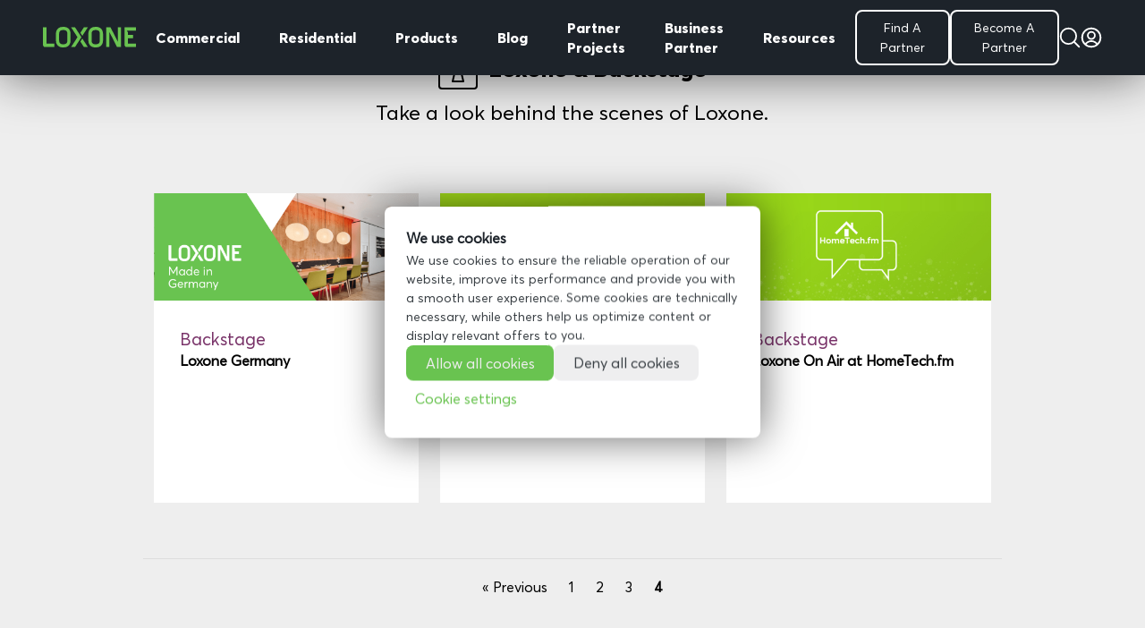

--- FILE ---
content_type: text/html; charset=UTF-8
request_url: https://www.loxone.com/enus/blog/backstage/page/4/
body_size: 35789
content:
<!DOCTYPE html>
<!--[if IE 6]>
<html id="ie6" lang="en-US">
<![endif]-->
<!--[if IE 7]>
<html id="ie7" lang="en-US">
<![endif]-->
<!--[if IE 8]>
<html id="ie8" lang="en-US">
<![endif]-->
<!--[if !(IE 6) | !(IE 7) | !(IE 8)  ]><!-->
<html lang="en-US">
<!--<![endif]-->

<head>
	<meta charset="UTF-8" />

	<!-- pinterest -->
	<meta name="p:domain_verify" content="f0979ac1f96cced018acc7d6860a4a5b" />

	
	
	
			
	<meta http-equiv="X-UA-Compatible" content="IE=edge">
	<link rel="pingback" href="https://www.loxone.com/enus/xmlrpc.php" />

		<!--[if lt IE 9]>
	<script src="https://www.loxone.com/enus/wp-content/themes/Divi/js/html5.js" type="text/javascript"></script>
	<![endif]-->

	<script type="text/javascript">
		document.documentElement.className = 'js';
	</script>

	<!-- Google Tag Manager -->


	<script>
		(function(w, d, s, l, i) {
			w[l] = w[l] || [];
			w[l].push({
				'gtm.start': new Date().getTime(),
				event: 'gtm.js'
			});
			var f = d.getElementsByTagName(s)[0],
				j = d.createElement(s),
				dl = l != 'dataLayer' ? '&l=' + l : '';
			j.async = true;
			j.src =
				'https://www.googletagmanager.com/gtm.js?id=' + i + dl;
			f.parentNode.insertBefore(j, f);
		})(window, document, 'script', 'dataLayer', 'GTM-T5Q8H5');
	</script>

	<!-- End Google Tag Manager -->

	<!-- Google Tag Manager -->
	<script>
		(function(w, d, s, l, i) {
			w[l] = w[l] || [];
			w[l].push({
				'gtm.start': new Date().getTime(),
				event: 'gtm.js'
			});
			var f = d.getElementsByTagName(s)[0],
				j = d.createElement(s),
				dl = l != 'dataLayer' ? '&l=' + l : '';
			j.async = true;
			j.src = 'https://load.analytics.loxone.com/uxgsjgfp.js?st=' + i + dl;
			f.parentNode.insertBefore(j, f);
		})(window, document, 'script', 'dataLayer', 'M7BC9GLC');
	</script>
	<!-- End Google Tag Manager -->

	<script id="diviarea-loader">window.DiviPopupData=window.DiviAreaConfig={"zIndex":1000000,"animateSpeed":400,"triggerClassPrefix":"show-popup-","idAttrib":"data-popup","modalIndicatorClass":"is-modal","blockingIndicatorClass":"is-blocking","defaultShowCloseButton":true,"withCloseClass":"with-close","noCloseClass":"no-close","triggerCloseClass":"close","singletonClass":"single","darkModeClass":"dark","noShadowClass":"no-shadow","altCloseClass":"close-alt","popupSelector":".et_pb_section.popup","initializeOnEvent":"et_pb_after_init_modules","popupWrapperClass":"area-outer-wrap","fullHeightClass":"full-height","openPopupClass":"da-overlay-visible","overlayClass":"da-overlay","exitIndicatorClass":"on-exit","hoverTriggerClass":"on-hover","clickTriggerClass":"on-click","onExitDelay":2000,"notMobileClass":"not-mobile","notTabletClass":"not-tablet","notDesktopClass":"not-desktop","baseContext":"body","activePopupClass":"is-open","closeButtonClass":"da-close","withLoaderClass":"with-loader","debug":false,"ajaxUrl":"https:\/\/www.loxone.com\/enus\/wp-admin\/admin-ajax.php","sys":[]};var divimode_loader=function(){"use strict";!function(t){t.DiviArea=t.DiviPopup={loaded:!1};var n=t.DiviArea,i=n.Hooks={},o={};function r(t,n,i){var r,e,c;if("string"==typeof t)if(o[t]){if(n)if((r=o[t])&&i)for(c=r.length;c--;)(e=r[c]).callback===n&&e.context===i&&(r[c]=!1);else for(c=r.length;c--;)r[c].callback===n&&(r[c]=!1)}else o[t]=[]}function e(t,n,i,r){if("string"==typeof t){var e={callback:n,priority:i,context:r},c=o[t];c?(c.push(e),c=function(t){var n,i,o,r,e=t.length;for(r=1;r<e;r++)for(n=t[r],i=r;i>0;i--)(o=t[i-1]).priority>n.priority&&(t[i]=o,t[i-1]=n);return t}(c)):c=[e],o[t]=c}}function c(t,n,i){"string"==typeof n&&(n=[n]);var r,e,c=[];for(r=0;r<n.length;r++)Array.prototype.push.apply(c,o[n[r]]);for(e=0;e<c.length;e++){var a=void 0;c[e]&&"function"==typeof c[e].callback&&("filter"===t?void 0!==(a=c[e].callback.apply(c[e].context,i))&&(i[0]=a):c[e].callback.apply(c[e].context,i))}if("filter"===t)return i[0]}i.silent=function(){return i},n.removeFilter=i.removeFilter=function(t,n){r(t,n)},n.removeAction=i.removeAction=function(t,n){r(t,n)},n.applyFilters=i.applyFilters=function(t){for(var n=[],i=arguments.length-1;i-- >0;)n[i]=arguments[i+1];return c("filter",t,n)},n.doAction=i.doAction=function(t){for(var n=[],i=arguments.length-1;i-- >0;)n[i]=arguments[i+1];c("action",t,n)},n.addFilter=i.addFilter=function(n,i,o,r){e(n,i,parseInt(o||10,10),r||t)},n.addAction=i.addAction=function(n,i,o,r){e(n,i,parseInt(o||10,10),r||t)},n.addActionOnce=i.addActionOnce=function(n,i,o,c){e(n,i,parseInt(o||10,10),c||t),e(n,(function(){r(n,i)}),1+parseInt(o||10,10),c||t)}}(window);return{}}();
</script><meta name='robots' content='index, follow, max-image-preview:large, max-snippet:-1, max-video-preview:-1' />
<script type="text/javascript">
			let jqueryParams=[],jQuery=function(r){return jqueryParams=[...jqueryParams,r],jQuery},$=function(r){return jqueryParams=[...jqueryParams,r],$};window.jQuery=jQuery,window.$=jQuery;let customHeadScripts=!1;jQuery.fn=jQuery.prototype={},$.fn=jQuery.prototype={},jQuery.noConflict=function(r){if(window.jQuery)return jQuery=window.jQuery,$=window.jQuery,customHeadScripts=!0,jQuery.noConflict},jQuery.ready=function(r){jqueryParams=[...jqueryParams,r]},$.ready=function(r){jqueryParams=[...jqueryParams,r]},jQuery.load=function(r){jqueryParams=[...jqueryParams,r]},$.load=function(r){jqueryParams=[...jqueryParams,r]},jQuery.fn.ready=function(r){jqueryParams=[...jqueryParams,r]},$.fn.ready=function(r){jqueryParams=[...jqueryParams,r]};</script>
	<!-- This site is optimized with the Yoast SEO Premium plugin v25.6 (Yoast SEO v25.6) - https://yoast.com/wordpress/plugins/seo/ -->
	<title>Backstage - Loxone</title>
	<meta name="description" content="Take a look behind the scenes of Loxone. Success stories, business development and more articles." />
	<link rel="canonical" href="https://www.loxone.com/enus/blog/backstage/" />
	<meta property="og:locale" content="en_US" />
	<meta property="og:type" content="article" />
	<meta property="og:title" content="Backstage" />
	<meta property="og:description" content="Take a look behind the scenes of Loxone. Success stories, business development and more articles." />
	<meta property="og:url" content="https://www.loxone.com/enus/blog/backstage/" />
	<meta property="og:site_name" content="ENUS Loxone" />
	<meta property="article:modified_time" content="2021-10-01T18:34:35+00:00" />
	<meta property="og:image" content="https://www.loxone.com/dede/wp-content/uploads/sites/2/2018/10/IC_Category-Backstage@1x.svg" />
	<meta name="twitter:card" content="summary_large_image" />
	<meta name="twitter:label1" content="Est. reading time" />
	<meta name="twitter:data1" content="1 minute" />
	<script type="application/ld+json" class="yoast-schema-graph">{"@context":"https://schema.org","@graph":[{"@type":"WebPage","@id":"https://www.loxone.com/enus/blog/backstage/","url":"https://www.loxone.com/enus/blog/backstage/","name":"Backstage - Loxone","isPartOf":{"@id":"https://www.loxone.com/enus/#website"},"primaryImageOfPage":{"@id":"https://www.loxone.com/enus/blog/backstage/#primaryimage"},"image":{"@id":"https://www.loxone.com/enus/blog/backstage/#primaryimage"},"thumbnailUrl":"https://www.loxone.com/dede/wp-content/uploads/sites/2/2018/10/IC_Category-Backstage@1x.svg","datePublished":"2016-12-22T12:00:26+00:00","dateModified":"2021-10-01T18:34:35+00:00","description":"Take a look behind the scenes of Loxone. Success stories, business development and more articles.","breadcrumb":{"@id":"https://www.loxone.com/enus/blog/backstage/#breadcrumb"},"inLanguage":"en-US","potentialAction":[{"@type":"ReadAction","target":["https://www.loxone.com/enus/blog/backstage/"]}]},{"@type":"ImageObject","inLanguage":"en-US","@id":"https://www.loxone.com/enus/blog/backstage/#primaryimage","url":"https://www.loxone.com/dede/wp-content/uploads/sites/2/2018/10/IC_Category-Backstage@1x.svg","contentUrl":"https://www.loxone.com/dede/wp-content/uploads/sites/2/2018/10/IC_Category-Backstage@1x.svg"},{"@type":"BreadcrumbList","@id":"https://www.loxone.com/enus/blog/backstage/#breadcrumb","itemListElement":[{"@type":"ListItem","position":1,"name":"Home","item":"https://www.loxone.com/enus/"},{"@type":"ListItem","position":2,"name":"Blog"}]},{"@type":"WebSite","@id":"https://www.loxone.com/enus/#website","url":"https://www.loxone.com/enus/","name":"ENUS Loxone","description":"","publisher":{"@id":"https://www.loxone.com/enus/#organization"},"potentialAction":[{"@type":"SearchAction","target":{"@type":"EntryPoint","urlTemplate":"https://www.loxone.com/enus/?s={search_term_string}"},"query-input":{"@type":"PropertyValueSpecification","valueRequired":true,"valueName":"search_term_string"}}],"inLanguage":"en-US"},{"@type":"Organization","@id":"https://www.loxone.com/enus/#organization","name":"Loxone","url":"https://www.loxone.com/enus/","logo":{"@type":"ImageObject","inLanguage":"en-US","@id":"https://www.loxone.com/enus/#/schema/logo/image/","url":"https://www.loxone.com/enus/wp-content/uploads/sites/13/2019/12/PH_Logo-03-on-Manthis-Green@2x.png","contentUrl":"https://www.loxone.com/enus/wp-content/uploads/sites/13/2019/12/PH_Logo-03-on-Manthis-Green@2x.png","width":600,"height":320,"caption":"Loxone"},"image":{"@id":"https://www.loxone.com/enus/#/schema/logo/image/"}}]}</script>
	<!-- / Yoast SEO Premium plugin. -->


<link rel="alternate" type="application/rss+xml" title="ENUS Loxone &raquo; Feed" href="https://www.loxone.com/enus/feed/" />
<link rel="alternate" type="application/rss+xml" title="ENUS Loxone &raquo; Comments Feed" href="https://www.loxone.com/enus/comments/feed/" />
<meta content="Loxone ENUS v.1.0" name="generator"/><link rel='stylesheet' id='modules-style-css' href='https://www.loxone.com/enus/wp-content/loxone/divi_modules/modules.css?ver=1.3' type='text/css' media='all' />
<style id='wp-block-library-theme-inline-css' type='text/css'>
.wp-block-audio :where(figcaption){color:#555;font-size:13px;text-align:center}.is-dark-theme .wp-block-audio :where(figcaption){color:#ffffffa6}.wp-block-audio{margin:0 0 1em}.wp-block-code{border:1px solid #ccc;border-radius:4px;font-family:Menlo,Consolas,monaco,monospace;padding:.8em 1em}.wp-block-embed :where(figcaption){color:#555;font-size:13px;text-align:center}.is-dark-theme .wp-block-embed :where(figcaption){color:#ffffffa6}.wp-block-embed{margin:0 0 1em}.blocks-gallery-caption{color:#555;font-size:13px;text-align:center}.is-dark-theme .blocks-gallery-caption{color:#ffffffa6}:root :where(.wp-block-image figcaption){color:#555;font-size:13px;text-align:center}.is-dark-theme :root :where(.wp-block-image figcaption){color:#ffffffa6}.wp-block-image{margin:0 0 1em}.wp-block-pullquote{border-bottom:4px solid;border-top:4px solid;color:currentColor;margin-bottom:1.75em}.wp-block-pullquote cite,.wp-block-pullquote footer,.wp-block-pullquote__citation{color:currentColor;font-size:.8125em;font-style:normal;text-transform:uppercase}.wp-block-quote{border-left:.25em solid;margin:0 0 1.75em;padding-left:1em}.wp-block-quote cite,.wp-block-quote footer{color:currentColor;font-size:.8125em;font-style:normal;position:relative}.wp-block-quote:where(.has-text-align-right){border-left:none;border-right:.25em solid;padding-left:0;padding-right:1em}.wp-block-quote:where(.has-text-align-center){border:none;padding-left:0}.wp-block-quote.is-large,.wp-block-quote.is-style-large,.wp-block-quote:where(.is-style-plain){border:none}.wp-block-search .wp-block-search__label{font-weight:700}.wp-block-search__button{border:1px solid #ccc;padding:.375em .625em}:where(.wp-block-group.has-background){padding:1.25em 2.375em}.wp-block-separator.has-css-opacity{opacity:.4}.wp-block-separator{border:none;border-bottom:2px solid;margin-left:auto;margin-right:auto}.wp-block-separator.has-alpha-channel-opacity{opacity:1}.wp-block-separator:not(.is-style-wide):not(.is-style-dots){width:100px}.wp-block-separator.has-background:not(.is-style-dots){border-bottom:none;height:1px}.wp-block-separator.has-background:not(.is-style-wide):not(.is-style-dots){height:2px}.wp-block-table{margin:0 0 1em}.wp-block-table td,.wp-block-table th{word-break:normal}.wp-block-table :where(figcaption){color:#555;font-size:13px;text-align:center}.is-dark-theme .wp-block-table :where(figcaption){color:#ffffffa6}.wp-block-video :where(figcaption){color:#555;font-size:13px;text-align:center}.is-dark-theme .wp-block-video :where(figcaption){color:#ffffffa6}.wp-block-video{margin:0 0 1em}:root :where(.wp-block-template-part.has-background){margin-bottom:0;margin-top:0;padding:1.25em 2.375em}
</style>
<style id='global-styles-inline-css' type='text/css'>
:root{--wp--preset--aspect-ratio--square: 1;--wp--preset--aspect-ratio--4-3: 4/3;--wp--preset--aspect-ratio--3-4: 3/4;--wp--preset--aspect-ratio--3-2: 3/2;--wp--preset--aspect-ratio--2-3: 2/3;--wp--preset--aspect-ratio--16-9: 16/9;--wp--preset--aspect-ratio--9-16: 9/16;--wp--preset--color--black: #000000;--wp--preset--color--cyan-bluish-gray: #abb8c3;--wp--preset--color--white: #ffffff;--wp--preset--color--pale-pink: #f78da7;--wp--preset--color--vivid-red: #cf2e2e;--wp--preset--color--luminous-vivid-orange: #ff6900;--wp--preset--color--luminous-vivid-amber: #fcb900;--wp--preset--color--light-green-cyan: #7bdcb5;--wp--preset--color--vivid-green-cyan: #00d084;--wp--preset--color--pale-cyan-blue: #8ed1fc;--wp--preset--color--vivid-cyan-blue: #0693e3;--wp--preset--color--vivid-purple: #9b51e0;--wp--preset--gradient--vivid-cyan-blue-to-vivid-purple: linear-gradient(135deg,rgba(6,147,227,1) 0%,rgb(155,81,224) 100%);--wp--preset--gradient--light-green-cyan-to-vivid-green-cyan: linear-gradient(135deg,rgb(122,220,180) 0%,rgb(0,208,130) 100%);--wp--preset--gradient--luminous-vivid-amber-to-luminous-vivid-orange: linear-gradient(135deg,rgba(252,185,0,1) 0%,rgba(255,105,0,1) 100%);--wp--preset--gradient--luminous-vivid-orange-to-vivid-red: linear-gradient(135deg,rgba(255,105,0,1) 0%,rgb(207,46,46) 100%);--wp--preset--gradient--very-light-gray-to-cyan-bluish-gray: linear-gradient(135deg,rgb(238,238,238) 0%,rgb(169,184,195) 100%);--wp--preset--gradient--cool-to-warm-spectrum: linear-gradient(135deg,rgb(74,234,220) 0%,rgb(151,120,209) 20%,rgb(207,42,186) 40%,rgb(238,44,130) 60%,rgb(251,105,98) 80%,rgb(254,248,76) 100%);--wp--preset--gradient--blush-light-purple: linear-gradient(135deg,rgb(255,206,236) 0%,rgb(152,150,240) 100%);--wp--preset--gradient--blush-bordeaux: linear-gradient(135deg,rgb(254,205,165) 0%,rgb(254,45,45) 50%,rgb(107,0,62) 100%);--wp--preset--gradient--luminous-dusk: linear-gradient(135deg,rgb(255,203,112) 0%,rgb(199,81,192) 50%,rgb(65,88,208) 100%);--wp--preset--gradient--pale-ocean: linear-gradient(135deg,rgb(255,245,203) 0%,rgb(182,227,212) 50%,rgb(51,167,181) 100%);--wp--preset--gradient--electric-grass: linear-gradient(135deg,rgb(202,248,128) 0%,rgb(113,206,126) 100%);--wp--preset--gradient--midnight: linear-gradient(135deg,rgb(2,3,129) 0%,rgb(40,116,252) 100%);--wp--preset--font-size--small: 13px;--wp--preset--font-size--medium: 20px;--wp--preset--font-size--large: 36px;--wp--preset--font-size--x-large: 42px;--wp--preset--spacing--20: 0.44rem;--wp--preset--spacing--30: 0.67rem;--wp--preset--spacing--40: 1rem;--wp--preset--spacing--50: 1.5rem;--wp--preset--spacing--60: 2.25rem;--wp--preset--spacing--70: 3.38rem;--wp--preset--spacing--80: 5.06rem;--wp--preset--shadow--natural: 6px 6px 9px rgba(0, 0, 0, 0.2);--wp--preset--shadow--deep: 12px 12px 50px rgba(0, 0, 0, 0.4);--wp--preset--shadow--sharp: 6px 6px 0px rgba(0, 0, 0, 0.2);--wp--preset--shadow--outlined: 6px 6px 0px -3px rgba(255, 255, 255, 1), 6px 6px rgba(0, 0, 0, 1);--wp--preset--shadow--crisp: 6px 6px 0px rgba(0, 0, 0, 1);}:root { --wp--style--global--content-size: 823px;--wp--style--global--wide-size: 1080px; }:where(body) { margin: 0; }.wp-site-blocks > .alignleft { float: left; margin-right: 2em; }.wp-site-blocks > .alignright { float: right; margin-left: 2em; }.wp-site-blocks > .aligncenter { justify-content: center; margin-left: auto; margin-right: auto; }:where(.is-layout-flex){gap: 0.5em;}:where(.is-layout-grid){gap: 0.5em;}.is-layout-flow > .alignleft{float: left;margin-inline-start: 0;margin-inline-end: 2em;}.is-layout-flow > .alignright{float: right;margin-inline-start: 2em;margin-inline-end: 0;}.is-layout-flow > .aligncenter{margin-left: auto !important;margin-right: auto !important;}.is-layout-constrained > .alignleft{float: left;margin-inline-start: 0;margin-inline-end: 2em;}.is-layout-constrained > .alignright{float: right;margin-inline-start: 2em;margin-inline-end: 0;}.is-layout-constrained > .aligncenter{margin-left: auto !important;margin-right: auto !important;}.is-layout-constrained > :where(:not(.alignleft):not(.alignright):not(.alignfull)){max-width: var(--wp--style--global--content-size);margin-left: auto !important;margin-right: auto !important;}.is-layout-constrained > .alignwide{max-width: var(--wp--style--global--wide-size);}body .is-layout-flex{display: flex;}.is-layout-flex{flex-wrap: wrap;align-items: center;}.is-layout-flex > :is(*, div){margin: 0;}body .is-layout-grid{display: grid;}.is-layout-grid > :is(*, div){margin: 0;}body{padding-top: 0px;padding-right: 0px;padding-bottom: 0px;padding-left: 0px;}:root :where(.wp-element-button, .wp-block-button__link){background-color: #32373c;border-width: 0;color: #fff;font-family: inherit;font-size: inherit;line-height: inherit;padding: calc(0.667em + 2px) calc(1.333em + 2px);text-decoration: none;}.has-black-color{color: var(--wp--preset--color--black) !important;}.has-cyan-bluish-gray-color{color: var(--wp--preset--color--cyan-bluish-gray) !important;}.has-white-color{color: var(--wp--preset--color--white) !important;}.has-pale-pink-color{color: var(--wp--preset--color--pale-pink) !important;}.has-vivid-red-color{color: var(--wp--preset--color--vivid-red) !important;}.has-luminous-vivid-orange-color{color: var(--wp--preset--color--luminous-vivid-orange) !important;}.has-luminous-vivid-amber-color{color: var(--wp--preset--color--luminous-vivid-amber) !important;}.has-light-green-cyan-color{color: var(--wp--preset--color--light-green-cyan) !important;}.has-vivid-green-cyan-color{color: var(--wp--preset--color--vivid-green-cyan) !important;}.has-pale-cyan-blue-color{color: var(--wp--preset--color--pale-cyan-blue) !important;}.has-vivid-cyan-blue-color{color: var(--wp--preset--color--vivid-cyan-blue) !important;}.has-vivid-purple-color{color: var(--wp--preset--color--vivid-purple) !important;}.has-black-background-color{background-color: var(--wp--preset--color--black) !important;}.has-cyan-bluish-gray-background-color{background-color: var(--wp--preset--color--cyan-bluish-gray) !important;}.has-white-background-color{background-color: var(--wp--preset--color--white) !important;}.has-pale-pink-background-color{background-color: var(--wp--preset--color--pale-pink) !important;}.has-vivid-red-background-color{background-color: var(--wp--preset--color--vivid-red) !important;}.has-luminous-vivid-orange-background-color{background-color: var(--wp--preset--color--luminous-vivid-orange) !important;}.has-luminous-vivid-amber-background-color{background-color: var(--wp--preset--color--luminous-vivid-amber) !important;}.has-light-green-cyan-background-color{background-color: var(--wp--preset--color--light-green-cyan) !important;}.has-vivid-green-cyan-background-color{background-color: var(--wp--preset--color--vivid-green-cyan) !important;}.has-pale-cyan-blue-background-color{background-color: var(--wp--preset--color--pale-cyan-blue) !important;}.has-vivid-cyan-blue-background-color{background-color: var(--wp--preset--color--vivid-cyan-blue) !important;}.has-vivid-purple-background-color{background-color: var(--wp--preset--color--vivid-purple) !important;}.has-black-border-color{border-color: var(--wp--preset--color--black) !important;}.has-cyan-bluish-gray-border-color{border-color: var(--wp--preset--color--cyan-bluish-gray) !important;}.has-white-border-color{border-color: var(--wp--preset--color--white) !important;}.has-pale-pink-border-color{border-color: var(--wp--preset--color--pale-pink) !important;}.has-vivid-red-border-color{border-color: var(--wp--preset--color--vivid-red) !important;}.has-luminous-vivid-orange-border-color{border-color: var(--wp--preset--color--luminous-vivid-orange) !important;}.has-luminous-vivid-amber-border-color{border-color: var(--wp--preset--color--luminous-vivid-amber) !important;}.has-light-green-cyan-border-color{border-color: var(--wp--preset--color--light-green-cyan) !important;}.has-vivid-green-cyan-border-color{border-color: var(--wp--preset--color--vivid-green-cyan) !important;}.has-pale-cyan-blue-border-color{border-color: var(--wp--preset--color--pale-cyan-blue) !important;}.has-vivid-cyan-blue-border-color{border-color: var(--wp--preset--color--vivid-cyan-blue) !important;}.has-vivid-purple-border-color{border-color: var(--wp--preset--color--vivid-purple) !important;}.has-vivid-cyan-blue-to-vivid-purple-gradient-background{background: var(--wp--preset--gradient--vivid-cyan-blue-to-vivid-purple) !important;}.has-light-green-cyan-to-vivid-green-cyan-gradient-background{background: var(--wp--preset--gradient--light-green-cyan-to-vivid-green-cyan) !important;}.has-luminous-vivid-amber-to-luminous-vivid-orange-gradient-background{background: var(--wp--preset--gradient--luminous-vivid-amber-to-luminous-vivid-orange) !important;}.has-luminous-vivid-orange-to-vivid-red-gradient-background{background: var(--wp--preset--gradient--luminous-vivid-orange-to-vivid-red) !important;}.has-very-light-gray-to-cyan-bluish-gray-gradient-background{background: var(--wp--preset--gradient--very-light-gray-to-cyan-bluish-gray) !important;}.has-cool-to-warm-spectrum-gradient-background{background: var(--wp--preset--gradient--cool-to-warm-spectrum) !important;}.has-blush-light-purple-gradient-background{background: var(--wp--preset--gradient--blush-light-purple) !important;}.has-blush-bordeaux-gradient-background{background: var(--wp--preset--gradient--blush-bordeaux) !important;}.has-luminous-dusk-gradient-background{background: var(--wp--preset--gradient--luminous-dusk) !important;}.has-pale-ocean-gradient-background{background: var(--wp--preset--gradient--pale-ocean) !important;}.has-electric-grass-gradient-background{background: var(--wp--preset--gradient--electric-grass) !important;}.has-midnight-gradient-background{background: var(--wp--preset--gradient--midnight) !important;}.has-small-font-size{font-size: var(--wp--preset--font-size--small) !important;}.has-medium-font-size{font-size: var(--wp--preset--font-size--medium) !important;}.has-large-font-size{font-size: var(--wp--preset--font-size--large) !important;}.has-x-large-font-size{font-size: var(--wp--preset--font-size--x-large) !important;}
:where(.wp-block-post-template.is-layout-flex){gap: 1.25em;}:where(.wp-block-post-template.is-layout-grid){gap: 1.25em;}
:where(.wp-block-columns.is-layout-flex){gap: 2em;}:where(.wp-block-columns.is-layout-grid){gap: 2em;}
:root :where(.wp-block-pullquote){font-size: 1.5em;line-height: 1.6;}
</style>
<link rel='stylesheet' id='dica-builder-styles-css' href='https://www.loxone.com/enus/wp-content/plugins/dg-divi-carousel/assets/css/dica-builder.css?ver=3.0.0' type='text/css' media='all' />
<link rel='stylesheet' id='dica-lightbox-styles-css' href='https://www.loxone.com/enus/wp-content/plugins/dg-divi-carousel/styles/light-box-styles.css?ver=3.0.0' type='text/css' media='all' />
<link rel='stylesheet' id='swipe-style-css' href='https://www.loxone.com/enus/wp-content/plugins/dg-divi-carousel/styles/swiper.min.css?ver=3.0.0' type='text/css' media='all' />
<link rel='stylesheet' id='pressapps-knowledge-base-css' href='https://www.loxone.com/enus/wp-content/plugins/pressapps-knowledge-base/public/css/pressapps-knowledge-base-public.css?ver=1.0.0' type='text/css' media='all' />
<style id='pressapps-knowledge-base-inline-css' type='text/css'>
.pakb-main h2 a, .pakb-main h2 a:hover, .pakb-main h2 a:focus, .pakb-main h2 i { color: #000000}
.pakb-box h2, .pakb-box:hover h2, .pakb-box:focus h2 { color: #000000}
.pakb-box .pakb-box-icon i, .pakb-box .pakb-box-icon:hover i, .pakb-box .pakb-box-icon:focus i { color: #000000}
.pakb-main .pakb-row h2 { font-size: 22px;}
.pakb-box .pakb-box-icon i { font-size: 48px;}
.pakb-single a, .pakb-single a:hover, .pakb-single a:focus  { color: #e73246}
.autocomplete-suggestion, .pakb-archive a, .pakb-archive a:hover, .pakb-archive a:focus, .pakb-archive a:visited { color: #e73246;}
.pakb-breadcrumb a, .pakb-breadcrumb a:visited, .pakb-breadcrumb li.active, .pakb-breadcrumb-icon { color: #e73246}
.pakb-meta, .pakb-meta a { color: #e73246}
.pakb-boxes .pakb-box .pakb-view-all, .pakb-lists .pakb-view-all a { color: #e73246}
.pakb-list li a, .pakb-list li a:hover, .pakb-list li a:focus, .pakb-list i { color: #000000}
.pakb-breadcrumb a:hover, .pakb-breadcrumb a:focus { color: #e73246}
.pakb-meta a:hover, .pakb-meta a:focus, .pakb-lists .pakb-view-all a:hover { color: #e73246}
.pakb-main .pakb-list li { margin-left: 2px;}

</style>
<link rel='stylesheet' id='sk-icons-css' href='https://www.loxone.com/enus/wp-content/plugins/pressapps-knowledge-base//includes/skelet/assets/css/sk-icons.css?ver=1.0.0' type='text/css' media='all' />
<link rel='stylesheet' id='css-divi-area-css' href='https://www.loxone.com/enus/wp-content/plugins/popups-for-divi/styles/front.min.css?ver=3.2.3' type='text/css' media='all' />
<style id='css-divi-area-inline-css' type='text/css'>
.et_pb_section.popup{display:none}
</style>
<link rel='stylesheet' id='css-divi-area-popuphidden-css' href='https://www.loxone.com/enus/wp-content/plugins/popups-for-divi/styles/front-popuphidden.min.css?ver=3.2.3' type='text/css' media='all' />
<link rel='stylesheet' id='theme-style-css' href='https://www.loxone.com/enus/wp-content/loxone/theme/style.min.css?ver=20250605-4' type='text/css' media='all' />
<link rel='stylesheet' id='blog-style-css' href='https://www.loxone.com/enus/wp-content/loxone/blog/blog.css?ver=2022.10.02' type='text/css' media='all' />
<link rel='stylesheet' id='blogv2-style-css' href='https://www.loxone.com/enus/wp-content/loxone/blogv2/blog.css?ver=2021.12.13' type='text/css' media='all' />
<link rel='stylesheet' id='dashicons-css' href='https://www.loxone.com/enus/wp-includes/css/dashicons.min.css?ver=6.8.3' type='text/css' media='all' />
<style id='divi-style-parent-inline-inline-css' type='text/css'>
/*!
Theme Name: Divi
Theme URI: http://www.elegantthemes.com/gallery/divi/
Version: 4.27.4
Description: Smart. Flexible. Beautiful. Divi is the most powerful theme in our collection.
Author: Elegant Themes
Author URI: http://www.elegantthemes.com
License: GNU General Public License v2
License URI: http://www.gnu.org/licenses/gpl-2.0.html
*/

a,abbr,acronym,address,applet,b,big,blockquote,body,center,cite,code,dd,del,dfn,div,dl,dt,em,fieldset,font,form,h1,h2,h3,h4,h5,h6,html,i,iframe,img,ins,kbd,label,legend,li,object,ol,p,pre,q,s,samp,small,span,strike,strong,sub,sup,tt,u,ul,var{margin:0;padding:0;border:0;outline:0;font-size:100%;-ms-text-size-adjust:100%;-webkit-text-size-adjust:100%;vertical-align:baseline;background:transparent}body{line-height:1}ol,ul{list-style:none}blockquote,q{quotes:none}blockquote:after,blockquote:before,q:after,q:before{content:"";content:none}blockquote{margin:20px 0 30px;border-left:5px solid;padding-left:20px}:focus{outline:0}del{text-decoration:line-through}pre{overflow:auto;padding:10px}figure{margin:0}table{border-collapse:collapse;border-spacing:0}article,aside,footer,header,hgroup,nav,section{display:block}body{font-family:Open Sans,Arial,sans-serif;font-size:14px;color:#666;background-color:#fff;line-height:1.7em;font-weight:500;-webkit-font-smoothing:antialiased;-moz-osx-font-smoothing:grayscale}body.page-template-page-template-blank-php #page-container{padding-top:0!important}body.et_cover_background{background-size:cover!important;background-position:top!important;background-repeat:no-repeat!important;background-attachment:fixed}a{color:#2ea3f2}a,a:hover{text-decoration:none}p{padding-bottom:1em}p:not(.has-background):last-of-type{padding-bottom:0}p.et_normal_padding{padding-bottom:1em}strong{font-weight:700}cite,em,i{font-style:italic}code,pre{font-family:Courier New,monospace;margin-bottom:10px}ins{text-decoration:none}sub,sup{height:0;line-height:1;position:relative;vertical-align:baseline}sup{bottom:.8em}sub{top:.3em}dl{margin:0 0 1.5em}dl dt{font-weight:700}dd{margin-left:1.5em}blockquote p{padding-bottom:0}embed,iframe,object,video{max-width:100%}h1,h2,h3,h4,h5,h6{color:#333;padding-bottom:10px;line-height:1em;font-weight:500}h1 a,h2 a,h3 a,h4 a,h5 a,h6 a{color:inherit}h1{font-size:30px}h2{font-size:26px}h3{font-size:22px}h4{font-size:18px}h5{font-size:16px}h6{font-size:14px}input{-webkit-appearance:none}input[type=checkbox]{-webkit-appearance:checkbox}input[type=radio]{-webkit-appearance:radio}input.text,input.title,input[type=email],input[type=password],input[type=tel],input[type=text],select,textarea{background-color:#fff;border:1px solid #bbb;padding:2px;color:#4e4e4e}input.text:focus,input.title:focus,input[type=text]:focus,select:focus,textarea:focus{border-color:#2d3940;color:#3e3e3e}input.text,input.title,input[type=text],select,textarea{margin:0}textarea{padding:4px}button,input,select,textarea{font-family:inherit}img{max-width:100%;height:auto}.clear{clear:both}br.clear{margin:0;padding:0}.pagination{clear:both}#et_search_icon:hover,.et-social-icon a:hover,.et_password_protected_form .et_submit_button,.form-submit .et_pb_buttontton.alt.disabled,.nav-single a,.posted_in a{color:#2ea3f2}.et-search-form,blockquote{border-color:#2ea3f2}#main-content{background-color:#fff}.container{width:80%;max-width:1080px;margin:auto;position:relative}body:not(.et-tb) #main-content .container,body:not(.et-tb-has-header) #main-content .container{padding-top:58px}.et_full_width_page #main-content .container:before{display:none}.main_title{margin-bottom:20px}.et_password_protected_form .et_submit_button:hover,.form-submit .et_pb_button:hover{background:rgba(0,0,0,.05)}.et_button_icon_visible .et_pb_button{padding-right:2em;padding-left:.7em}.et_button_icon_visible .et_pb_button:after{opacity:1;margin-left:0}.et_button_left .et_pb_button:hover:after{left:.15em}.et_button_left .et_pb_button:after{margin-left:0;left:1em}.et_button_icon_visible.et_button_left .et_pb_button,.et_button_left .et_pb_button:hover,.et_button_left .et_pb_module .et_pb_button:hover{padding-left:2em;padding-right:.7em}.et_button_icon_visible.et_button_left .et_pb_button:after,.et_button_left .et_pb_button:hover:after{left:.15em}.et_password_protected_form .et_submit_button:hover,.form-submit .et_pb_button:hover{padding:.3em 1em}.et_button_no_icon .et_pb_button:after{display:none}.et_button_no_icon.et_button_icon_visible.et_button_left .et_pb_button,.et_button_no_icon.et_button_left .et_pb_button:hover,.et_button_no_icon .et_pb_button,.et_button_no_icon .et_pb_button:hover{padding:.3em 1em!important}.et_button_custom_icon .et_pb_button:after{line-height:1.7em}.et_button_custom_icon.et_button_icon_visible .et_pb_button:after,.et_button_custom_icon .et_pb_button:hover:after{margin-left:.3em}#left-area .post_format-post-format-gallery .wp-block-gallery:first-of-type{padding:0;margin-bottom:-16px}.entry-content table:not(.variations){border:1px solid #eee;margin:0 0 15px;text-align:left;width:100%}.entry-content thead th,.entry-content tr th{color:#555;font-weight:700;padding:9px 24px}.entry-content tr td{border-top:1px solid #eee;padding:6px 24px}#left-area ul,.entry-content ul,.et-l--body ul,.et-l--footer ul,.et-l--header ul{list-style-type:disc;padding:0 0 23px 1em;line-height:26px}#left-area ol,.entry-content ol,.et-l--body ol,.et-l--footer ol,.et-l--header ol{list-style-type:decimal;list-style-position:inside;padding:0 0 23px;line-height:26px}#left-area ul li ul,.entry-content ul li ol{padding:2px 0 2px 20px}#left-area ol li ul,.entry-content ol li ol,.et-l--body ol li ol,.et-l--footer ol li ol,.et-l--header ol li ol{padding:2px 0 2px 35px}#left-area ul.wp-block-gallery{display:-webkit-box;display:-ms-flexbox;display:flex;-ms-flex-wrap:wrap;flex-wrap:wrap;list-style-type:none;padding:0}#left-area ul.products{padding:0!important;line-height:1.7!important;list-style:none!important}.gallery-item a{display:block}.gallery-caption,.gallery-item a{width:90%}#wpadminbar{z-index:100001}#left-area .post-meta{font-size:14px;padding-bottom:15px}#left-area .post-meta a{text-decoration:none;color:#666}#left-area .et_featured_image{padding-bottom:7px}.single .post{padding-bottom:25px}body.single .et_audio_content{margin-bottom:-6px}.nav-single a{text-decoration:none;color:#2ea3f2;font-size:14px;font-weight:400}.nav-previous{float:left}.nav-next{float:right}.et_password_protected_form p input{background-color:#eee;border:none!important;width:100%!important;border-radius:0!important;font-size:14px;color:#999!important;padding:16px!important;-webkit-box-sizing:border-box;box-sizing:border-box}.et_password_protected_form label{display:none}.et_password_protected_form .et_submit_button{font-family:inherit;display:block;float:right;margin:8px auto 0;cursor:pointer}.post-password-required p.nocomments.container{max-width:100%}.post-password-required p.nocomments.container:before{display:none}.aligncenter,div.post .new-post .aligncenter{display:block;margin-left:auto;margin-right:auto}.wp-caption{border:1px solid #ddd;text-align:center;background-color:#f3f3f3;margin-bottom:10px;max-width:96%;padding:8px}.wp-caption.alignleft{margin:0 30px 20px 0}.wp-caption.alignright{margin:0 0 20px 30px}.wp-caption img{margin:0;padding:0;border:0}.wp-caption p.wp-caption-text{font-size:12px;padding:0 4px 5px;margin:0}.alignright{float:right}.alignleft{float:left}img.alignleft{display:inline;float:left;margin-right:15px}img.alignright{display:inline;float:right;margin-left:15px}.page.et_pb_pagebuilder_layout #main-content{background-color:transparent}body #main-content .et_builder_inner_content>h1,body #main-content .et_builder_inner_content>h2,body #main-content .et_builder_inner_content>h3,body #main-content .et_builder_inner_content>h4,body #main-content .et_builder_inner_content>h5,body #main-content .et_builder_inner_content>h6{line-height:1.4em}body #main-content .et_builder_inner_content>p{line-height:1.7em}.wp-block-pullquote{margin:20px 0 30px}.wp-block-pullquote.has-background blockquote{border-left:none}.wp-block-group.has-background{padding:1.5em 1.5em .5em}@media (min-width:981px){#left-area{width:79.125%;padding-bottom:23px}#main-content .container:before{content:"";position:absolute;top:0;height:100%;width:1px;background-color:#e2e2e2}.et_full_width_page #left-area,.et_no_sidebar #left-area{float:none;width:100%!important}.et_full_width_page #left-area{padding-bottom:0}.et_no_sidebar #main-content .container:before{display:none}}@media (max-width:980px){#page-container{padding-top:80px}.et-tb #page-container,.et-tb-has-header #page-container{padding-top:0!important}#left-area,#sidebar{width:100%!important}#main-content .container:before{display:none!important}.et_full_width_page .et_gallery_item:nth-child(4n+1){clear:none}}@media print{#page-container{padding-top:0!important}}#wp-admin-bar-et-use-visual-builder a:before{font-family:ETmodules!important;content:"\e625";font-size:30px!important;width:28px;margin-top:-3px;color:#974df3!important}#wp-admin-bar-et-use-visual-builder:hover a:before{color:#fff!important}#wp-admin-bar-et-use-visual-builder:hover a,#wp-admin-bar-et-use-visual-builder a:hover{transition:background-color .5s ease;-webkit-transition:background-color .5s ease;-moz-transition:background-color .5s ease;background-color:#7e3bd0!important;color:#fff!important}* html .clearfix,:first-child+html .clearfix{zoom:1}.iphone .et_pb_section_video_bg video::-webkit-media-controls-start-playback-button{display:none!important;-webkit-appearance:none}.et_mobile_device .et_pb_section_parallax .et_pb_parallax_css{background-attachment:scroll}.et-social-facebook a.icon:before{content:"\e093"}.et-social-twitter a.icon:before{content:"\e094"}.et-social-google-plus a.icon:before{content:"\e096"}.et-social-instagram a.icon:before{content:"\e09a"}.et-social-rss a.icon:before{content:"\e09e"}.ai1ec-single-event:after{content:" ";display:table;clear:both}.evcal_event_details .evcal_evdata_cell .eventon_details_shading_bot.eventon_details_shading_bot{z-index:3}.wp-block-divi-layout{margin-bottom:1em}*{-webkit-box-sizing:border-box;box-sizing:border-box}#et-info-email:before,#et-info-phone:before,#et_search_icon:before,.comment-reply-link:after,.et-cart-info span:before,.et-pb-arrow-next:before,.et-pb-arrow-prev:before,.et-social-icon a:before,.et_audio_container .mejs-playpause-button button:before,.et_audio_container .mejs-volume-button button:before,.et_overlay:before,.et_password_protected_form .et_submit_button:after,.et_pb_button:after,.et_pb_contact_reset:after,.et_pb_contact_submit:after,.et_pb_font_icon:before,.et_pb_newsletter_button:after,.et_pb_pricing_table_button:after,.et_pb_promo_button:after,.et_pb_testimonial:before,.et_pb_toggle_title:before,.form-submit .et_pb_button:after,.mobile_menu_bar:before,a.et_pb_more_button:after{font-family:ETmodules!important;speak:none;font-style:normal;font-weight:400;-webkit-font-feature-settings:normal;font-feature-settings:normal;font-variant:normal;text-transform:none;line-height:1;-webkit-font-smoothing:antialiased;-moz-osx-font-smoothing:grayscale;text-shadow:0 0;direction:ltr}.et-pb-icon,.et_pb_custom_button_icon.et_pb_button:after,.et_pb_login .et_pb_custom_button_icon.et_pb_button:after,.et_pb_woo_custom_button_icon .button.et_pb_custom_button_icon.et_pb_button:after,.et_pb_woo_custom_button_icon .button.et_pb_custom_button_icon.et_pb_button:hover:after{content:attr(data-icon)}.et-pb-icon{font-family:ETmodules;speak:none;font-weight:400;-webkit-font-feature-settings:normal;font-feature-settings:normal;font-variant:normal;text-transform:none;line-height:1;-webkit-font-smoothing:antialiased;font-size:96px;font-style:normal;display:inline-block;-webkit-box-sizing:border-box;box-sizing:border-box;direction:ltr}#et-ajax-saving{display:none;-webkit-transition:background .3s,-webkit-box-shadow .3s;transition:background .3s,-webkit-box-shadow .3s;transition:background .3s,box-shadow .3s;transition:background .3s,box-shadow .3s,-webkit-box-shadow .3s;-webkit-box-shadow:rgba(0,139,219,.247059) 0 0 60px;box-shadow:0 0 60px rgba(0,139,219,.247059);position:fixed;top:50%;left:50%;width:50px;height:50px;background:#fff;border-radius:50px;margin:-25px 0 0 -25px;z-index:999999;text-align:center}#et-ajax-saving img{margin:9px}.et-safe-mode-indicator,.et-safe-mode-indicator:focus,.et-safe-mode-indicator:hover{-webkit-box-shadow:0 5px 10px rgba(41,196,169,.15);box-shadow:0 5px 10px rgba(41,196,169,.15);background:#29c4a9;color:#fff;font-size:14px;font-weight:600;padding:12px;line-height:16px;border-radius:3px;position:fixed;bottom:30px;right:30px;z-index:999999;text-decoration:none;font-family:Open Sans,sans-serif;-webkit-font-smoothing:antialiased;-moz-osx-font-smoothing:grayscale}.et_pb_button{font-size:20px;font-weight:500;padding:.3em 1em;line-height:1.7em!important;background-color:transparent;background-size:cover;background-position:50%;background-repeat:no-repeat;border:2px solid;border-radius:3px;-webkit-transition-duration:.2s;transition-duration:.2s;-webkit-transition-property:all!important;transition-property:all!important}.et_pb_button,.et_pb_button_inner{position:relative}.et_pb_button:hover,.et_pb_module .et_pb_button:hover{border:2px solid transparent;padding:.3em 2em .3em .7em}.et_pb_button:hover{background-color:hsla(0,0%,100%,.2)}.et_pb_bg_layout_light.et_pb_button:hover,.et_pb_bg_layout_light .et_pb_button:hover{background-color:rgba(0,0,0,.05)}.et_pb_button:after,.et_pb_button:before{font-size:32px;line-height:1em;content:"\35";opacity:0;position:absolute;margin-left:-1em;-webkit-transition:all .2s;transition:all .2s;text-transform:none;-webkit-font-feature-settings:"kern" off;font-feature-settings:"kern" off;font-variant:none;font-style:normal;font-weight:400;text-shadow:none}.et_pb_button.et_hover_enabled:hover:after,.et_pb_button.et_pb_hovered:hover:after{-webkit-transition:none!important;transition:none!important}.et_pb_button:before{display:none}.et_pb_button:hover:after{opacity:1;margin-left:0}.et_pb_column_1_3 h1,.et_pb_column_1_4 h1,.et_pb_column_1_5 h1,.et_pb_column_1_6 h1,.et_pb_column_2_5 h1{font-size:26px}.et_pb_column_1_3 h2,.et_pb_column_1_4 h2,.et_pb_column_1_5 h2,.et_pb_column_1_6 h2,.et_pb_column_2_5 h2{font-size:23px}.et_pb_column_1_3 h3,.et_pb_column_1_4 h3,.et_pb_column_1_5 h3,.et_pb_column_1_6 h3,.et_pb_column_2_5 h3{font-size:20px}.et_pb_column_1_3 h4,.et_pb_column_1_4 h4,.et_pb_column_1_5 h4,.et_pb_column_1_6 h4,.et_pb_column_2_5 h4{font-size:18px}.et_pb_column_1_3 h5,.et_pb_column_1_4 h5,.et_pb_column_1_5 h5,.et_pb_column_1_6 h5,.et_pb_column_2_5 h5{font-size:16px}.et_pb_column_1_3 h6,.et_pb_column_1_4 h6,.et_pb_column_1_5 h6,.et_pb_column_1_6 h6,.et_pb_column_2_5 h6{font-size:15px}.et_pb_bg_layout_dark,.et_pb_bg_layout_dark h1,.et_pb_bg_layout_dark h2,.et_pb_bg_layout_dark h3,.et_pb_bg_layout_dark h4,.et_pb_bg_layout_dark h5,.et_pb_bg_layout_dark h6{color:#fff!important}.et_pb_module.et_pb_text_align_left{text-align:left}.et_pb_module.et_pb_text_align_center{text-align:center}.et_pb_module.et_pb_text_align_right{text-align:right}.et_pb_module.et_pb_text_align_justified{text-align:justify}.clearfix:after{visibility:hidden;display:block;font-size:0;content:" ";clear:both;height:0}.et_pb_bg_layout_light .et_pb_more_button{color:#2ea3f2}.et_builder_inner_content{position:relative;z-index:1}header .et_builder_inner_content{z-index:2}.et_pb_css_mix_blend_mode_passthrough{mix-blend-mode:unset!important}.et_pb_image_container{margin:-20px -20px 29px}.et_pb_module_inner{position:relative}.et_hover_enabled_preview{z-index:2}.et_hover_enabled:hover{position:relative;z-index:2}.et_pb_all_tabs,.et_pb_module,.et_pb_posts_nav a,.et_pb_tab,.et_pb_with_background{position:relative;background-size:cover;background-position:50%;background-repeat:no-repeat}.et_pb_background_mask,.et_pb_background_pattern{bottom:0;left:0;position:absolute;right:0;top:0}.et_pb_background_mask{background-size:calc(100% + 2px) calc(100% + 2px);background-repeat:no-repeat;background-position:50%;overflow:hidden}.et_pb_background_pattern{background-position:0 0;background-repeat:repeat}.et_pb_with_border{position:relative;border:0 solid #333}.post-password-required .et_pb_row{padding:0;width:100%}.post-password-required .et_password_protected_form{min-height:0}body.et_pb_pagebuilder_layout.et_pb_show_title .post-password-required .et_password_protected_form h1,body:not(.et_pb_pagebuilder_layout) .post-password-required .et_password_protected_form h1{display:none}.et_pb_no_bg{padding:0!important}.et_overlay.et_pb_inline_icon:before,.et_pb_inline_icon:before{content:attr(data-icon)}.et_pb_more_button{color:inherit;text-shadow:none;text-decoration:none;display:inline-block;margin-top:20px}.et_parallax_bg_wrap{overflow:hidden;position:absolute;top:0;right:0;bottom:0;left:0}.et_parallax_bg{background-repeat:no-repeat;background-position:top;background-size:cover;position:absolute;bottom:0;left:0;width:100%;height:100%;display:block}.et_parallax_bg.et_parallax_bg__hover,.et_parallax_bg.et_parallax_bg_phone,.et_parallax_bg.et_parallax_bg_tablet,.et_parallax_gradient.et_parallax_gradient__hover,.et_parallax_gradient.et_parallax_gradient_phone,.et_parallax_gradient.et_parallax_gradient_tablet,.et_pb_section_parallax_hover:hover .et_parallax_bg:not(.et_parallax_bg__hover),.et_pb_section_parallax_hover:hover .et_parallax_gradient:not(.et_parallax_gradient__hover){display:none}.et_pb_section_parallax_hover:hover .et_parallax_bg.et_parallax_bg__hover,.et_pb_section_parallax_hover:hover .et_parallax_gradient.et_parallax_gradient__hover{display:block}.et_parallax_gradient{bottom:0;display:block;left:0;position:absolute;right:0;top:0}.et_pb_module.et_pb_section_parallax,.et_pb_posts_nav a.et_pb_section_parallax,.et_pb_tab.et_pb_section_parallax{position:relative}.et_pb_section_parallax .et_pb_parallax_css,.et_pb_slides .et_parallax_bg.et_pb_parallax_css{background-attachment:fixed}body.et-bfb .et_pb_section_parallax .et_pb_parallax_css,body.et-bfb .et_pb_slides .et_parallax_bg.et_pb_parallax_css{background-attachment:scroll;bottom:auto}.et_pb_section_parallax.et_pb_column .et_pb_module,.et_pb_section_parallax.et_pb_row .et_pb_column,.et_pb_section_parallax.et_pb_row .et_pb_module{z-index:9;position:relative}.et_pb_more_button:hover:after{opacity:1;margin-left:0}.et_pb_preload .et_pb_section_video_bg,.et_pb_preload>div{visibility:hidden}.et_pb_preload,.et_pb_section.et_pb_section_video.et_pb_preload{position:relative;background:#464646!important}.et_pb_preload:before{content:"";position:absolute;top:50%;left:50%;background:url(https://www.loxone.com/enus/wp-content/themes/Divi/includes/builder/styles/images/preloader.gif) no-repeat;border-radius:32px;width:32px;height:32px;margin:-16px 0 0 -16px}.box-shadow-overlay{position:absolute;top:0;left:0;width:100%;height:100%;z-index:10;pointer-events:none}.et_pb_section>.box-shadow-overlay~.et_pb_row{z-index:11}body.safari .section_has_divider{will-change:transform}.et_pb_row>.box-shadow-overlay{z-index:8}.has-box-shadow-overlay{position:relative}.et_clickable{cursor:pointer}.screen-reader-text{border:0;clip:rect(1px,1px,1px,1px);-webkit-clip-path:inset(50%);clip-path:inset(50%);height:1px;margin:-1px;overflow:hidden;padding:0;position:absolute!important;width:1px;word-wrap:normal!important}.et_multi_view_hidden,.et_multi_view_hidden_image{display:none!important}@keyframes multi-view-image-fade{0%{opacity:0}10%{opacity:.1}20%{opacity:.2}30%{opacity:.3}40%{opacity:.4}50%{opacity:.5}60%{opacity:.6}70%{opacity:.7}80%{opacity:.8}90%{opacity:.9}to{opacity:1}}.et_multi_view_image__loading{visibility:hidden}.et_multi_view_image__loaded{-webkit-animation:multi-view-image-fade .5s;animation:multi-view-image-fade .5s}#et-pb-motion-effects-offset-tracker{visibility:hidden!important;opacity:0;position:absolute;top:0;left:0}.et-pb-before-scroll-animation{opacity:0}header.et-l.et-l--header:after{clear:both;display:block;content:""}.et_pb_module{-webkit-animation-timing-function:linear;animation-timing-function:linear;-webkit-animation-duration:.2s;animation-duration:.2s}@-webkit-keyframes fadeBottom{0%{opacity:0;-webkit-transform:translateY(10%);transform:translateY(10%)}to{opacity:1;-webkit-transform:translateY(0);transform:translateY(0)}}@keyframes fadeBottom{0%{opacity:0;-webkit-transform:translateY(10%);transform:translateY(10%)}to{opacity:1;-webkit-transform:translateY(0);transform:translateY(0)}}@-webkit-keyframes fadeLeft{0%{opacity:0;-webkit-transform:translateX(-10%);transform:translateX(-10%)}to{opacity:1;-webkit-transform:translateX(0);transform:translateX(0)}}@keyframes fadeLeft{0%{opacity:0;-webkit-transform:translateX(-10%);transform:translateX(-10%)}to{opacity:1;-webkit-transform:translateX(0);transform:translateX(0)}}@-webkit-keyframes fadeRight{0%{opacity:0;-webkit-transform:translateX(10%);transform:translateX(10%)}to{opacity:1;-webkit-transform:translateX(0);transform:translateX(0)}}@keyframes fadeRight{0%{opacity:0;-webkit-transform:translateX(10%);transform:translateX(10%)}to{opacity:1;-webkit-transform:translateX(0);transform:translateX(0)}}@-webkit-keyframes fadeTop{0%{opacity:0;-webkit-transform:translateY(-10%);transform:translateY(-10%)}to{opacity:1;-webkit-transform:translateX(0);transform:translateX(0)}}@keyframes fadeTop{0%{opacity:0;-webkit-transform:translateY(-10%);transform:translateY(-10%)}to{opacity:1;-webkit-transform:translateX(0);transform:translateX(0)}}@-webkit-keyframes fadeIn{0%{opacity:0}to{opacity:1}}@keyframes fadeIn{0%{opacity:0}to{opacity:1}}.et-waypoint:not(.et_pb_counters){opacity:0}@media (min-width:981px){.et_pb_section.et_section_specialty div.et_pb_row .et_pb_column .et_pb_column .et_pb_module.et-last-child,.et_pb_section.et_section_specialty div.et_pb_row .et_pb_column .et_pb_column .et_pb_module:last-child,.et_pb_section.et_section_specialty div.et_pb_row .et_pb_column .et_pb_row_inner .et_pb_column .et_pb_module.et-last-child,.et_pb_section.et_section_specialty div.et_pb_row .et_pb_column .et_pb_row_inner .et_pb_column .et_pb_module:last-child,.et_pb_section div.et_pb_row .et_pb_column .et_pb_module.et-last-child,.et_pb_section div.et_pb_row .et_pb_column .et_pb_module:last-child{margin-bottom:0}}@media (max-width:980px){.et_overlay.et_pb_inline_icon_tablet:before,.et_pb_inline_icon_tablet:before{content:attr(data-icon-tablet)}.et_parallax_bg.et_parallax_bg_tablet_exist,.et_parallax_gradient.et_parallax_gradient_tablet_exist{display:none}.et_parallax_bg.et_parallax_bg_tablet,.et_parallax_gradient.et_parallax_gradient_tablet{display:block}.et_pb_column .et_pb_module{margin-bottom:30px}.et_pb_row .et_pb_column .et_pb_module.et-last-child,.et_pb_row .et_pb_column .et_pb_module:last-child,.et_section_specialty .et_pb_row .et_pb_column .et_pb_module.et-last-child,.et_section_specialty .et_pb_row .et_pb_column .et_pb_module:last-child{margin-bottom:0}.et_pb_more_button{display:inline-block!important}.et_pb_bg_layout_light_tablet.et_pb_button,.et_pb_bg_layout_light_tablet.et_pb_module.et_pb_button,.et_pb_bg_layout_light_tablet .et_pb_more_button{color:#2ea3f2}.et_pb_bg_layout_light_tablet .et_pb_forgot_password a{color:#666}.et_pb_bg_layout_light_tablet h1,.et_pb_bg_layout_light_tablet h2,.et_pb_bg_layout_light_tablet h3,.et_pb_bg_layout_light_tablet h4,.et_pb_bg_layout_light_tablet h5,.et_pb_bg_layout_light_tablet h6{color:#333!important}.et_pb_module .et_pb_bg_layout_light_tablet.et_pb_button{color:#2ea3f2!important}.et_pb_bg_layout_light_tablet{color:#666!important}.et_pb_bg_layout_dark_tablet,.et_pb_bg_layout_dark_tablet h1,.et_pb_bg_layout_dark_tablet h2,.et_pb_bg_layout_dark_tablet h3,.et_pb_bg_layout_dark_tablet h4,.et_pb_bg_layout_dark_tablet h5,.et_pb_bg_layout_dark_tablet h6{color:#fff!important}.et_pb_bg_layout_dark_tablet.et_pb_button,.et_pb_bg_layout_dark_tablet.et_pb_module.et_pb_button,.et_pb_bg_layout_dark_tablet .et_pb_more_button{color:inherit}.et_pb_bg_layout_dark_tablet .et_pb_forgot_password a{color:#fff}.et_pb_module.et_pb_text_align_left-tablet{text-align:left}.et_pb_module.et_pb_text_align_center-tablet{text-align:center}.et_pb_module.et_pb_text_align_right-tablet{text-align:right}.et_pb_module.et_pb_text_align_justified-tablet{text-align:justify}}@media (max-width:767px){.et_pb_more_button{display:inline-block!important}.et_overlay.et_pb_inline_icon_phone:before,.et_pb_inline_icon_phone:before{content:attr(data-icon-phone)}.et_parallax_bg.et_parallax_bg_phone_exist,.et_parallax_gradient.et_parallax_gradient_phone_exist{display:none}.et_parallax_bg.et_parallax_bg_phone,.et_parallax_gradient.et_parallax_gradient_phone{display:block}.et-hide-mobile{display:none!important}.et_pb_bg_layout_light_phone.et_pb_button,.et_pb_bg_layout_light_phone.et_pb_module.et_pb_button,.et_pb_bg_layout_light_phone .et_pb_more_button{color:#2ea3f2}.et_pb_bg_layout_light_phone .et_pb_forgot_password a{color:#666}.et_pb_bg_layout_light_phone h1,.et_pb_bg_layout_light_phone h2,.et_pb_bg_layout_light_phone h3,.et_pb_bg_layout_light_phone h4,.et_pb_bg_layout_light_phone h5,.et_pb_bg_layout_light_phone h6{color:#333!important}.et_pb_module .et_pb_bg_layout_light_phone.et_pb_button{color:#2ea3f2!important}.et_pb_bg_layout_light_phone{color:#666!important}.et_pb_bg_layout_dark_phone,.et_pb_bg_layout_dark_phone h1,.et_pb_bg_layout_dark_phone h2,.et_pb_bg_layout_dark_phone h3,.et_pb_bg_layout_dark_phone h4,.et_pb_bg_layout_dark_phone h5,.et_pb_bg_layout_dark_phone h6{color:#fff!important}.et_pb_bg_layout_dark_phone.et_pb_button,.et_pb_bg_layout_dark_phone.et_pb_module.et_pb_button,.et_pb_bg_layout_dark_phone .et_pb_more_button{color:inherit}.et_pb_module .et_pb_bg_layout_dark_phone.et_pb_button{color:#fff!important}.et_pb_bg_layout_dark_phone .et_pb_forgot_password a{color:#fff}.et_pb_module.et_pb_text_align_left-phone{text-align:left}.et_pb_module.et_pb_text_align_center-phone{text-align:center}.et_pb_module.et_pb_text_align_right-phone{text-align:right}.et_pb_module.et_pb_text_align_justified-phone{text-align:justify}}@media (max-width:479px){a.et_pb_more_button{display:block}}@media (min-width:768px) and (max-width:980px){[data-et-multi-view-load-tablet-hidden=true]:not(.et_multi_view_swapped){display:none!important}}@media (max-width:767px){[data-et-multi-view-load-phone-hidden=true]:not(.et_multi_view_swapped){display:none!important}}.et_pb_menu.et_pb_menu--style-inline_centered_logo .et_pb_menu__menu nav ul{-webkit-box-pack:center;-ms-flex-pack:center;justify-content:center}@-webkit-keyframes multi-view-image-fade{0%{-webkit-transform:scale(1);transform:scale(1);opacity:1}50%{-webkit-transform:scale(1.01);transform:scale(1.01);opacity:1}to{-webkit-transform:scale(1);transform:scale(1);opacity:1}}
</style>
<style id='divi-dynamic-critical-inline-css' type='text/css'>
@font-face{font-family:ETmodules;font-display:block;src:url(//www.loxone.com/enus/wp-content/themes/Divi/core/admin/fonts/modules/all/modules.eot);src:url(//www.loxone.com/enus/wp-content/themes/Divi/core/admin/fonts/modules/all/modules.eot?#iefix) format("embedded-opentype"),url(//www.loxone.com/enus/wp-content/themes/Divi/core/admin/fonts/modules/all/modules.woff) format("woff"),url(//www.loxone.com/enus/wp-content/themes/Divi/core/admin/fonts/modules/all/modules.ttf) format("truetype"),url(//www.loxone.com/enus/wp-content/themes/Divi/core/admin/fonts/modules/all/modules.svg#ETmodules) format("svg");font-weight:400;font-style:normal}
@media (min-width:981px){.et_pb_gutters3 .et_pb_column,.et_pb_gutters3.et_pb_row .et_pb_column{margin-right:5.5%}.et_pb_gutters3 .et_pb_column_4_4,.et_pb_gutters3.et_pb_row .et_pb_column_4_4{width:100%}.et_pb_gutters3 .et_pb_column_4_4 .et_pb_module,.et_pb_gutters3.et_pb_row .et_pb_column_4_4 .et_pb_module{margin-bottom:2.75%}.et_pb_gutters3 .et_pb_column_3_4,.et_pb_gutters3.et_pb_row .et_pb_column_3_4{width:73.625%}.et_pb_gutters3 .et_pb_column_3_4 .et_pb_module,.et_pb_gutters3.et_pb_row .et_pb_column_3_4 .et_pb_module{margin-bottom:3.735%}.et_pb_gutters3 .et_pb_column_2_3,.et_pb_gutters3.et_pb_row .et_pb_column_2_3{width:64.833%}.et_pb_gutters3 .et_pb_column_2_3 .et_pb_module,.et_pb_gutters3.et_pb_row .et_pb_column_2_3 .et_pb_module{margin-bottom:4.242%}.et_pb_gutters3 .et_pb_column_3_5,.et_pb_gutters3.et_pb_row .et_pb_column_3_5{width:57.8%}.et_pb_gutters3 .et_pb_column_3_5 .et_pb_module,.et_pb_gutters3.et_pb_row .et_pb_column_3_5 .et_pb_module{margin-bottom:4.758%}.et_pb_gutters3 .et_pb_column_1_2,.et_pb_gutters3.et_pb_row .et_pb_column_1_2{width:47.25%}.et_pb_gutters3 .et_pb_column_1_2 .et_pb_module,.et_pb_gutters3.et_pb_row .et_pb_column_1_2 .et_pb_module{margin-bottom:5.82%}.et_pb_gutters3 .et_pb_column_2_5,.et_pb_gutters3.et_pb_row .et_pb_column_2_5{width:36.7%}.et_pb_gutters3 .et_pb_column_2_5 .et_pb_module,.et_pb_gutters3.et_pb_row .et_pb_column_2_5 .et_pb_module{margin-bottom:7.493%}.et_pb_gutters3 .et_pb_column_1_3,.et_pb_gutters3.et_pb_row .et_pb_column_1_3{width:29.6667%}.et_pb_gutters3 .et_pb_column_1_3 .et_pb_module,.et_pb_gutters3.et_pb_row .et_pb_column_1_3 .et_pb_module{margin-bottom:9.27%}.et_pb_gutters3 .et_pb_column_1_4,.et_pb_gutters3.et_pb_row .et_pb_column_1_4{width:20.875%}.et_pb_gutters3 .et_pb_column_1_4 .et_pb_module,.et_pb_gutters3.et_pb_row .et_pb_column_1_4 .et_pb_module{margin-bottom:13.174%}.et_pb_gutters3 .et_pb_column_1_5,.et_pb_gutters3.et_pb_row .et_pb_column_1_5{width:15.6%}.et_pb_gutters3 .et_pb_column_1_5 .et_pb_module,.et_pb_gutters3.et_pb_row .et_pb_column_1_5 .et_pb_module{margin-bottom:17.628%}.et_pb_gutters3 .et_pb_column_1_6,.et_pb_gutters3.et_pb_row .et_pb_column_1_6{width:12.0833%}.et_pb_gutters3 .et_pb_column_1_6 .et_pb_module,.et_pb_gutters3.et_pb_row .et_pb_column_1_6 .et_pb_module{margin-bottom:22.759%}.et_pb_gutters3 .et_full_width_page.woocommerce-page ul.products li.product{width:20.875%;margin-right:5.5%;margin-bottom:5.5%}.et_pb_gutters3.et_left_sidebar.woocommerce-page #main-content ul.products li.product,.et_pb_gutters3.et_right_sidebar.woocommerce-page #main-content ul.products li.product{width:28.353%;margin-right:7.47%}.et_pb_gutters3.et_left_sidebar.woocommerce-page #main-content ul.products.columns-1 li.product,.et_pb_gutters3.et_right_sidebar.woocommerce-page #main-content ul.products.columns-1 li.product{width:100%;margin-right:0}.et_pb_gutters3.et_left_sidebar.woocommerce-page #main-content ul.products.columns-2 li.product,.et_pb_gutters3.et_right_sidebar.woocommerce-page #main-content ul.products.columns-2 li.product{width:48%;margin-right:4%}.et_pb_gutters3.et_left_sidebar.woocommerce-page #main-content ul.products.columns-2 li:nth-child(2n+2),.et_pb_gutters3.et_right_sidebar.woocommerce-page #main-content ul.products.columns-2 li:nth-child(2n+2){margin-right:0}.et_pb_gutters3.et_left_sidebar.woocommerce-page #main-content ul.products.columns-2 li:nth-child(3n+1),.et_pb_gutters3.et_right_sidebar.woocommerce-page #main-content ul.products.columns-2 li:nth-child(3n+1){clear:none}}
#et-secondary-menu li,#top-menu li{word-wrap:break-word}.nav li ul,.et_mobile_menu{border-color:#2EA3F2}.mobile_menu_bar:before,.mobile_menu_bar:after,#top-menu li.current-menu-ancestor>a,#top-menu li.current-menu-item>a{color:#2EA3F2}#main-header{-webkit-transition:background-color 0.4s, color 0.4s, opacity 0.4s ease-in-out, -webkit-transform 0.4s;transition:background-color 0.4s, color 0.4s, opacity 0.4s ease-in-out, -webkit-transform 0.4s;transition:background-color 0.4s, color 0.4s, transform 0.4s, opacity 0.4s ease-in-out;transition:background-color 0.4s, color 0.4s, transform 0.4s, opacity 0.4s ease-in-out, -webkit-transform 0.4s}#main-header.et-disabled-animations *{-webkit-transition-duration:0s !important;transition-duration:0s !important}.container{text-align:left;position:relative}.et_fixed_nav.et_show_nav #page-container{padding-top:80px}.et_fixed_nav.et_show_nav.et-tb #page-container,.et_fixed_nav.et_show_nav.et-tb-has-header #page-container{padding-top:0 !important}.et_fixed_nav.et_show_nav.et_secondary_nav_enabled #page-container{padding-top:111px}.et_fixed_nav.et_show_nav.et_secondary_nav_enabled.et_header_style_centered #page-container{padding-top:177px}.et_fixed_nav.et_show_nav.et_header_style_centered #page-container{padding-top:147px}.et_fixed_nav #main-header{position:fixed}.et-cloud-item-editor #page-container{padding-top:0 !important}.et_header_style_left #et-top-navigation{padding-top:33px}.et_header_style_left #et-top-navigation nav>ul>li>a{padding-bottom:33px}.et_header_style_left .logo_container{position:absolute;height:100%;width:100%}.et_header_style_left #et-top-navigation .mobile_menu_bar{padding-bottom:24px}.et_hide_search_icon #et_top_search{display:none !important}#logo{width:auto;-webkit-transition:all 0.4s ease-in-out;transition:all 0.4s ease-in-out;margin-bottom:0;max-height:54%;display:inline-block;float:none;vertical-align:middle;-webkit-transform:translate3d(0, 0, 0)}.et_pb_svg_logo #logo{height:54%}.logo_container{-webkit-transition:all 0.4s ease-in-out;transition:all 0.4s ease-in-out}span.logo_helper{display:inline-block;height:100%;vertical-align:middle;width:0}.safari .centered-inline-logo-wrap{-webkit-transform:translate3d(0, 0, 0);-webkit-transition:all 0.4s ease-in-out;transition:all 0.4s ease-in-out}#et-define-logo-wrap img{width:100%}.gecko #et-define-logo-wrap.svg-logo{position:relative !important}#top-menu-nav,#top-menu{line-height:0}#et-top-navigation{font-weight:600}.et_fixed_nav #et-top-navigation{-webkit-transition:all 0.4s ease-in-out;transition:all 0.4s ease-in-out}.et-cart-info span:before{content:"\e07a";margin-right:10px;position:relative}nav#top-menu-nav,#top-menu,nav.et-menu-nav,.et-menu{float:left}#top-menu li{display:inline-block;font-size:14px;padding-right:22px}#top-menu>li:last-child{padding-right:0}.et_fullwidth_nav.et_non_fixed_nav.et_header_style_left #top-menu>li:last-child>ul.sub-menu{right:0}#top-menu a{color:rgba(0,0,0,0.6);text-decoration:none;display:block;position:relative;-webkit-transition:opacity 0.4s ease-in-out, background-color 0.4s ease-in-out;transition:opacity 0.4s ease-in-out, background-color 0.4s ease-in-out}#top-menu-nav>ul>li>a:hover{opacity:0.7;-webkit-transition:all 0.4s ease-in-out;transition:all 0.4s ease-in-out}#et_search_icon:before{content:"\55";font-size:17px;left:0;position:absolute;top:-3px}#et_search_icon:hover{cursor:pointer}#et_top_search{float:right;margin:3px 0 0 22px;position:relative;display:block;width:18px}#et_top_search.et_search_opened{position:absolute;width:100%}.et-search-form{top:0;bottom:0;right:0;position:absolute;z-index:1000;width:100%}.et-search-form input{width:90%;border:none;color:#333;position:absolute;top:0;bottom:0;right:30px;margin:auto;background:transparent}.et-search-form .et-search-field::-ms-clear{width:0;height:0;display:none}.et_search_form_container{-webkit-animation:none;animation:none;-o-animation:none}.container.et_search_form_container{position:relative;opacity:0;height:1px}.container.et_search_form_container.et_pb_search_visible{z-index:999;-webkit-animation:fadeInTop 1s 1 cubic-bezier(0.77, 0, 0.175, 1);animation:fadeInTop 1s 1 cubic-bezier(0.77, 0, 0.175, 1)}.et_pb_search_visible.et_pb_no_animation{opacity:1}.et_pb_search_form_hidden{-webkit-animation:fadeOutTop 1s 1 cubic-bezier(0.77, 0, 0.175, 1);animation:fadeOutTop 1s 1 cubic-bezier(0.77, 0, 0.175, 1)}span.et_close_search_field{display:block;width:30px;height:30px;z-index:99999;position:absolute;right:0;cursor:pointer;top:0;bottom:0;margin:auto}span.et_close_search_field:after{font-family:'ETmodules';content:'\4d';speak:none;font-weight:normal;font-variant:normal;text-transform:none;line-height:1;-webkit-font-smoothing:antialiased;font-size:32px;display:inline-block;-webkit-box-sizing:border-box;box-sizing:border-box}.container.et_menu_container{z-index:99}.container.et_search_form_container.et_pb_search_form_hidden{z-index:1 !important}.et_search_outer{width:100%;overflow:hidden;position:absolute;top:0}.container.et_pb_menu_hidden{z-index:-1}form.et-search-form{background:rgba(0,0,0,0) !important}input[type="search"]::-webkit-search-cancel-button{-webkit-appearance:none}.et-cart-info{color:inherit}#et-top-navigation .et-cart-info{float:left;margin:-2px 0 0 22px;font-size:16px}#et-top-navigation{float:right}#top-menu li li{padding:0 20px;margin:0}#top-menu li li a{padding:6px 20px;width:200px}.nav li.et-touch-hover>ul{opacity:1;visibility:visible}#top-menu .menu-item-has-children>a:first-child:after,#et-secondary-nav .menu-item-has-children>a:first-child:after{font-family:'ETmodules';content:"3";font-size:16px;position:absolute;right:0;top:0;font-weight:800}#top-menu .menu-item-has-children>a:first-child,#et-secondary-nav .menu-item-has-children>a:first-child{padding-right:20px}#top-menu li .menu-item-has-children>a:first-child{padding-right:40px}#top-menu li .menu-item-has-children>a:first-child:after{right:20px;top:6px}#top-menu li.mega-menu{position:inherit}#top-menu li.mega-menu>ul{padding:30px 20px;position:absolute !important;width:100%;left:0 !important}#top-menu li.mega-menu ul li{margin:0;float:left !important;display:block !important;padding:0 !important}#top-menu li.mega-menu>ul>li:nth-of-type(4n){clear:right}#top-menu li.mega-menu>ul>li:nth-of-type(4n+1){clear:left}#top-menu li.mega-menu ul li li{width:100%}#top-menu li.mega-menu li>ul{-webkit-animation:none !important;animation:none !important;padding:0px;border:none;left:auto;top:auto;width:90% !important;position:relative;-webkit-box-shadow:none;box-shadow:none}#top-menu li.mega-menu li ul{visibility:visible;opacity:1;display:none}#top-menu li.mega-menu.et-hover li ul{display:block}#top-menu li.mega-menu.et-hover>ul{opacity:1 !important;visibility:visible !important}#top-menu li.mega-menu>ul>li>a{width:90%;padding:0 20px 10px}#top-menu li.mega-menu>ul>li>a:first-child{padding-top:0 !important;font-weight:bold;border-bottom:1px solid rgba(0,0,0,0.03)}#top-menu li.mega-menu>ul>li>a:first-child:hover{background-color:transparent !important}#top-menu li.mega-menu li>a{width:100%}#top-menu li.mega-menu.mega-menu-parent li li,#top-menu li.mega-menu.mega-menu-parent li>a{width:100% !important}#top-menu li.mega-menu.mega-menu-parent li>.sub-menu{float:left;width:100% !important}#top-menu li.mega-menu>ul>li{width:25%;margin:0}#top-menu li.mega-menu.mega-menu-parent-3>ul>li{width:33.33%}#top-menu li.mega-menu.mega-menu-parent-2>ul>li{width:50%}#top-menu li.mega-menu.mega-menu-parent-1>ul>li{width:100%}#top-menu li.mega-menu .menu-item-has-children>a:first-child:after{display:none}#top-menu li.mega-menu>ul>li>ul>li{width:100%;margin:0}#et_mobile_nav_menu{float:right;display:none}.mobile_menu_bar{position:relative;display:block;line-height:0}.mobile_menu_bar:before,.et_toggle_slide_menu:after{content:"\61";font-size:32px;left:0;position:relative;top:0;cursor:pointer}.mobile_nav .select_page{display:none}.et_pb_menu_hidden #top-menu,.et_pb_menu_hidden #et_search_icon:before,.et_pb_menu_hidden .et-cart-info{opacity:0;-webkit-animation:fadeOutBottom 1s 1 cubic-bezier(0.77, 0, 0.175, 1);animation:fadeOutBottom 1s 1 cubic-bezier(0.77, 0, 0.175, 1)}.et_pb_menu_visible #top-menu,.et_pb_menu_visible #et_search_icon:before,.et_pb_menu_visible .et-cart-info{z-index:99;opacity:1;-webkit-animation:fadeInBottom 1s 1 cubic-bezier(0.77, 0, 0.175, 1);animation:fadeInBottom 1s 1 cubic-bezier(0.77, 0, 0.175, 1)}.et_pb_menu_hidden #top-menu,.et_pb_menu_hidden #et_search_icon:before,.et_pb_menu_hidden .mobile_menu_bar{opacity:0;-webkit-animation:fadeOutBottom 1s 1 cubic-bezier(0.77, 0, 0.175, 1);animation:fadeOutBottom 1s 1 cubic-bezier(0.77, 0, 0.175, 1)}.et_pb_menu_visible #top-menu,.et_pb_menu_visible #et_search_icon:before,.et_pb_menu_visible .mobile_menu_bar{z-index:99;opacity:1;-webkit-animation:fadeInBottom 1s 1 cubic-bezier(0.77, 0, 0.175, 1);animation:fadeInBottom 1s 1 cubic-bezier(0.77, 0, 0.175, 1)}.et_pb_no_animation #top-menu,.et_pb_no_animation #et_search_icon:before,.et_pb_no_animation .mobile_menu_bar,.et_pb_no_animation.et_search_form_container{animation:none !important;-o-animation:none !important;-webkit-animation:none !important;-moz-animation:none !important}body.admin-bar.et_fixed_nav #main-header{top:32px}body.et-wp-pre-3_8.admin-bar.et_fixed_nav #main-header{top:28px}body.et_fixed_nav.et_secondary_nav_enabled #main-header{top:30px}body.admin-bar.et_fixed_nav.et_secondary_nav_enabled #main-header{top:63px}@media all and (min-width: 981px){.et_hide_primary_logo #main-header:not(.et-fixed-header) .logo_container,.et_hide_fixed_logo #main-header.et-fixed-header .logo_container{height:0;opacity:0;-webkit-transition:all 0.4s ease-in-out;transition:all 0.4s ease-in-out}.et_hide_primary_logo #main-header:not(.et-fixed-header) .centered-inline-logo-wrap,.et_hide_fixed_logo #main-header.et-fixed-header .centered-inline-logo-wrap{height:0;opacity:0;padding:0}.et-animated-content#page-container{-webkit-transition:margin-top 0.4s ease-in-out;transition:margin-top 0.4s ease-in-out}.et_hide_nav #page-container{-webkit-transition:none;transition:none}.et_fullwidth_nav .et-search-form,.et_fullwidth_nav .et_close_search_field{right:30px}#main-header.et-fixed-header{-webkit-box-shadow:0 0 7px rgba(0,0,0,0.1) !important;box-shadow:0 0 7px rgba(0,0,0,0.1) !important}.et_header_style_left .et-fixed-header #et-top-navigation{padding-top:20px}.et_header_style_left .et-fixed-header #et-top-navigation nav>ul>li>a{padding-bottom:20px}.et_hide_nav.et_fixed_nav #main-header{opacity:0}.et_hide_nav.et_fixed_nav .et-fixed-header#main-header{-webkit-transform:translateY(0px) !important;transform:translateY(0px) !important;opacity:1}.et_hide_nav .centered-inline-logo-wrap,.et_hide_nav.et_fixed_nav #main-header,.et_hide_nav.et_fixed_nav #main-header,.et_hide_nav .centered-inline-logo-wrap{-webkit-transition-duration:.7s;transition-duration:.7s}.et_hide_nav #page-container{padding-top:0 !important}.et_primary_nav_dropdown_animation_fade #et-top-navigation ul li:hover>ul,.et_secondary_nav_dropdown_animation_fade #et-secondary-nav li:hover>ul{-webkit-transition:all .2s ease-in-out;transition:all .2s ease-in-out}.et_primary_nav_dropdown_animation_slide #et-top-navigation ul li:hover>ul,.et_secondary_nav_dropdown_animation_slide #et-secondary-nav li:hover>ul{-webkit-animation:fadeLeft .4s ease-in-out;animation:fadeLeft .4s ease-in-out}.et_primary_nav_dropdown_animation_expand #et-top-navigation ul li:hover>ul,.et_secondary_nav_dropdown_animation_expand #et-secondary-nav li:hover>ul{-webkit-transform-origin:0 0;transform-origin:0 0;-webkit-animation:Grow .4s ease-in-out;animation:Grow .4s ease-in-out;-webkit-backface-visibility:visible !important;backface-visibility:visible !important}.et_primary_nav_dropdown_animation_flip #et-top-navigation ul li ul li:hover>ul,.et_secondary_nav_dropdown_animation_flip #et-secondary-nav ul li:hover>ul{-webkit-animation:flipInX .6s ease-in-out;animation:flipInX .6s ease-in-out;-webkit-backface-visibility:visible !important;backface-visibility:visible !important}.et_primary_nav_dropdown_animation_flip #et-top-navigation ul li:hover>ul,.et_secondary_nav_dropdown_animation_flip #et-secondary-nav li:hover>ul{-webkit-animation:flipInY .6s ease-in-out;animation:flipInY .6s ease-in-out;-webkit-backface-visibility:visible !important;backface-visibility:visible !important}.et_fullwidth_nav #main-header .container{width:100%;max-width:100%;padding-right:32px;padding-left:30px}.et_non_fixed_nav.et_fullwidth_nav.et_header_style_left #main-header .container{padding-left:0}.et_non_fixed_nav.et_fullwidth_nav.et_header_style_left .logo_container{padding-left:30px}}@media all and (max-width: 980px){.et_fixed_nav.et_show_nav.et_secondary_nav_enabled #page-container,.et_fixed_nav.et_show_nav #page-container{padding-top:80px}.et_fixed_nav.et_show_nav.et-tb #page-container,.et_fixed_nav.et_show_nav.et-tb-has-header #page-container{padding-top:0 !important}.et_non_fixed_nav #page-container{padding-top:0}.et_fixed_nav.et_secondary_nav_only_menu.admin-bar #main-header{top:32px !important}.et_hide_mobile_logo #main-header .logo_container{display:none;opacity:0;-webkit-transition:all 0.4s ease-in-out;transition:all 0.4s ease-in-out}#top-menu{display:none}.et_hide_nav.et_fixed_nav #main-header{-webkit-transform:translateY(0px) !important;transform:translateY(0px) !important;opacity:1}#et-top-navigation{margin-right:0;-webkit-transition:none;transition:none}.et_fixed_nav #main-header{position:absolute}.et_header_style_left .et-fixed-header #et-top-navigation,.et_header_style_left #et-top-navigation{padding-top:24px;display:block}.et_fixed_nav #main-header{-webkit-transition:none;transition:none}.et_fixed_nav_temp #main-header{top:0 !important}#logo,.logo_container,#main-header,.container{-webkit-transition:none;transition:none}.et_header_style_left #logo{max-width:50%}#et_top_search{margin:0 35px 0 0;float:left}#et_search_icon:before{top:7px}.et_header_style_left .et-search-form{width:50% !important;max-width:50% !important}#et_mobile_nav_menu{display:block}#et-top-navigation .et-cart-info{margin-top:5px}}@media screen and (max-width: 782px){body.admin-bar.et_fixed_nav #main-header{top:46px}}@media all and (max-width: 767px){#et-top-navigation{margin-right:0}body.admin-bar.et_fixed_nav #main-header{top:46px}}@media all and (max-width: 479px){#et-top-navigation{margin-right:0}}@media print{#top-header,#main-header{position:relative !important;top:auto !important;right:auto !important;bottom:auto !important;left:auto !important}}
@-webkit-keyframes fadeOutTop{0%{opacity:1;-webkit-transform:translatey(0);transform:translatey(0)}to{opacity:0;-webkit-transform:translatey(-60%);transform:translatey(-60%)}}@keyframes fadeOutTop{0%{opacity:1;-webkit-transform:translatey(0);transform:translatey(0)}to{opacity:0;-webkit-transform:translatey(-60%);transform:translatey(-60%)}}@-webkit-keyframes fadeInTop{0%{opacity:0;-webkit-transform:translatey(-60%);transform:translatey(-60%)}to{opacity:1;-webkit-transform:translatey(0);transform:translatey(0)}}@keyframes fadeInTop{0%{opacity:0;-webkit-transform:translatey(-60%);transform:translatey(-60%)}to{opacity:1;-webkit-transform:translatey(0);transform:translatey(0)}}@-webkit-keyframes fadeInBottom{0%{opacity:0;-webkit-transform:translatey(60%);transform:translatey(60%)}to{opacity:1;-webkit-transform:translatey(0);transform:translatey(0)}}@keyframes fadeInBottom{0%{opacity:0;-webkit-transform:translatey(60%);transform:translatey(60%)}to{opacity:1;-webkit-transform:translatey(0);transform:translatey(0)}}@-webkit-keyframes fadeOutBottom{0%{opacity:1;-webkit-transform:translatey(0);transform:translatey(0)}to{opacity:0;-webkit-transform:translatey(60%);transform:translatey(60%)}}@keyframes fadeOutBottom{0%{opacity:1;-webkit-transform:translatey(0);transform:translatey(0)}to{opacity:0;-webkit-transform:translatey(60%);transform:translatey(60%)}}@-webkit-keyframes Grow{0%{opacity:0;-webkit-transform:scaleY(.5);transform:scaleY(.5)}to{opacity:1;-webkit-transform:scale(1);transform:scale(1)}}@keyframes Grow{0%{opacity:0;-webkit-transform:scaleY(.5);transform:scaleY(.5)}to{opacity:1;-webkit-transform:scale(1);transform:scale(1)}}/*!
	  * Animate.css - http://daneden.me/animate
	  * Licensed under the MIT license - http://opensource.org/licenses/MIT
	  * Copyright (c) 2015 Daniel Eden
	 */@-webkit-keyframes flipInX{0%{-webkit-transform:perspective(400px) rotateX(90deg);transform:perspective(400px) rotateX(90deg);-webkit-animation-timing-function:ease-in;animation-timing-function:ease-in;opacity:0}40%{-webkit-transform:perspective(400px) rotateX(-20deg);transform:perspective(400px) rotateX(-20deg);-webkit-animation-timing-function:ease-in;animation-timing-function:ease-in}60%{-webkit-transform:perspective(400px) rotateX(10deg);transform:perspective(400px) rotateX(10deg);opacity:1}80%{-webkit-transform:perspective(400px) rotateX(-5deg);transform:perspective(400px) rotateX(-5deg)}to{-webkit-transform:perspective(400px);transform:perspective(400px)}}@keyframes flipInX{0%{-webkit-transform:perspective(400px) rotateX(90deg);transform:perspective(400px) rotateX(90deg);-webkit-animation-timing-function:ease-in;animation-timing-function:ease-in;opacity:0}40%{-webkit-transform:perspective(400px) rotateX(-20deg);transform:perspective(400px) rotateX(-20deg);-webkit-animation-timing-function:ease-in;animation-timing-function:ease-in}60%{-webkit-transform:perspective(400px) rotateX(10deg);transform:perspective(400px) rotateX(10deg);opacity:1}80%{-webkit-transform:perspective(400px) rotateX(-5deg);transform:perspective(400px) rotateX(-5deg)}to{-webkit-transform:perspective(400px);transform:perspective(400px)}}@-webkit-keyframes flipInY{0%{-webkit-transform:perspective(400px) rotateY(90deg);transform:perspective(400px) rotateY(90deg);-webkit-animation-timing-function:ease-in;animation-timing-function:ease-in;opacity:0}40%{-webkit-transform:perspective(400px) rotateY(-20deg);transform:perspective(400px) rotateY(-20deg);-webkit-animation-timing-function:ease-in;animation-timing-function:ease-in}60%{-webkit-transform:perspective(400px) rotateY(10deg);transform:perspective(400px) rotateY(10deg);opacity:1}80%{-webkit-transform:perspective(400px) rotateY(-5deg);transform:perspective(400px) rotateY(-5deg)}to{-webkit-transform:perspective(400px);transform:perspective(400px)}}@keyframes flipInY{0%{-webkit-transform:perspective(400px) rotateY(90deg);transform:perspective(400px) rotateY(90deg);-webkit-animation-timing-function:ease-in;animation-timing-function:ease-in;opacity:0}40%{-webkit-transform:perspective(400px) rotateY(-20deg);transform:perspective(400px) rotateY(-20deg);-webkit-animation-timing-function:ease-in;animation-timing-function:ease-in}60%{-webkit-transform:perspective(400px) rotateY(10deg);transform:perspective(400px) rotateY(10deg);opacity:1}80%{-webkit-transform:perspective(400px) rotateY(-5deg);transform:perspective(400px) rotateY(-5deg)}to{-webkit-transform:perspective(400px);transform:perspective(400px)}}
#main-header{line-height:23px;font-weight:500;top:0;background-color:#fff;width:100%;-webkit-box-shadow:0 1px 0 rgba(0,0,0,.1);box-shadow:0 1px 0 rgba(0,0,0,.1);position:relative;z-index:99999}.nav li li{padding:0 20px;margin:0}.et-menu li li a{padding:6px 20px;width:200px}.nav li{position:relative;line-height:1em}.nav li li{position:relative;line-height:2em}.nav li ul{position:absolute;padding:20px 0;z-index:9999;width:240px;background:#fff;visibility:hidden;opacity:0;border-top:3px solid #2ea3f2;box-shadow:0 2px 5px rgba(0,0,0,.1);-moz-box-shadow:0 2px 5px rgba(0,0,0,.1);-webkit-box-shadow:0 2px 5px rgba(0,0,0,.1);-webkit-transform:translateZ(0);text-align:left}.nav li.et-hover>ul{visibility:visible}.nav li.et-touch-hover>ul,.nav li:hover>ul{opacity:1;visibility:visible}.nav li li ul{z-index:1000;top:-23px;left:240px}.nav li.et-reverse-direction-nav li ul{left:auto;right:240px}.nav li:hover{visibility:inherit}.et_mobile_menu li a,.nav li li a{font-size:14px;-webkit-transition:opacity .2s ease-in-out,background-color .2s ease-in-out;transition:opacity .2s ease-in-out,background-color .2s ease-in-out}.et_mobile_menu li a:hover,.nav ul li a:hover{background-color:rgba(0,0,0,.03);opacity:.7}.et-dropdown-removing>ul{display:none}.mega-menu .et-dropdown-removing>ul{display:block}.et-menu .menu-item-has-children>a:first-child:after{font-family:ETmodules;content:"3";font-size:16px;position:absolute;right:0;top:0;font-weight:800}.et-menu .menu-item-has-children>a:first-child{padding-right:20px}.et-menu li li.menu-item-has-children>a:first-child:after{right:20px;top:6px}.et-menu-nav li.mega-menu{position:inherit}.et-menu-nav li.mega-menu>ul{padding:30px 20px;position:absolute!important;width:100%;left:0!important}.et-menu-nav li.mega-menu ul li{margin:0;float:left!important;display:block!important;padding:0!important}.et-menu-nav li.mega-menu li>ul{-webkit-animation:none!important;animation:none!important;padding:0;border:none;left:auto;top:auto;width:240px!important;position:relative;box-shadow:none;-webkit-box-shadow:none}.et-menu-nav li.mega-menu li ul{visibility:visible;opacity:1;display:none}.et-menu-nav li.mega-menu.et-hover li ul,.et-menu-nav li.mega-menu:hover li ul{display:block}.et-menu-nav li.mega-menu:hover>ul{opacity:1!important;visibility:visible!important}.et-menu-nav li.mega-menu>ul>li>a:first-child{padding-top:0!important;font-weight:700;border-bottom:1px solid rgba(0,0,0,.03)}.et-menu-nav li.mega-menu>ul>li>a:first-child:hover{background-color:transparent!important}.et-menu-nav li.mega-menu li>a{width:200px!important}.et-menu-nav li.mega-menu.mega-menu-parent li>a,.et-menu-nav li.mega-menu.mega-menu-parent li li{width:100%!important}.et-menu-nav li.mega-menu.mega-menu-parent li>.sub-menu{float:left;width:100%!important}.et-menu-nav li.mega-menu>ul>li{width:25%;margin:0}.et-menu-nav li.mega-menu.mega-menu-parent-3>ul>li{width:33.33%}.et-menu-nav li.mega-menu.mega-menu-parent-2>ul>li{width:50%}.et-menu-nav li.mega-menu.mega-menu-parent-1>ul>li{width:100%}.et_pb_fullwidth_menu li.mega-menu .menu-item-has-children>a:first-child:after,.et_pb_menu li.mega-menu .menu-item-has-children>a:first-child:after{display:none}.et_fullwidth_nav #top-menu li.mega-menu>ul{width:auto;left:30px!important;right:30px!important}.et_mobile_menu{position:absolute;left:0;padding:5%;background:#fff;width:100%;visibility:visible;opacity:1;display:none;z-index:9999;border-top:3px solid #2ea3f2;box-shadow:0 2px 5px rgba(0,0,0,.1);-moz-box-shadow:0 2px 5px rgba(0,0,0,.1);-webkit-box-shadow:0 2px 5px rgba(0,0,0,.1)}#main-header .et_mobile_menu li ul,.et_pb_fullwidth_menu .et_mobile_menu li ul,.et_pb_menu .et_mobile_menu li ul{visibility:visible!important;display:block!important;padding-left:10px}.et_mobile_menu li li{padding-left:5%}.et_mobile_menu li a{border-bottom:1px solid rgba(0,0,0,.03);color:#666;padding:10px 5%;display:block}.et_mobile_menu .menu-item-has-children>a{font-weight:700;background-color:rgba(0,0,0,.03)}.et_mobile_menu li .menu-item-has-children>a{background-color:transparent}.et_mobile_nav_menu{float:right;display:none}.mobile_menu_bar{position:relative;display:block;line-height:0}.mobile_menu_bar:before{content:"a";font-size:32px;position:relative;left:0;top:0;cursor:pointer}.et_pb_module .mobile_menu_bar:before{top:2px}.mobile_nav .select_page{display:none}
.footer-widget h4,#main-footer .widget_block h1,#main-footer .widget_block h2,#main-footer .widget_block h3,#main-footer .widget_block h4,#main-footer .widget_block h5,#main-footer .widget_block h6{color:#2EA3F2}.footer-widget li:before{border-color:#2EA3F2}.bottom-nav li.current-menu-item>a{color:#2EA3F2}#main-footer{background-color:#222222}#footer-widgets{padding:6% 0 0}.footer-widget{float:left;color:#fff}.last{margin-right:0}.footer-widget .fwidget:last-child{margin-bottom:0 !important}#footer-widgets .footer-widget li{padding-left:14px;position:relative}#footer-widgets .footer-widget li:before{border-radius:3px;border-style:solid;border-width:3px;content:"";left:0;position:absolute;top:9px}#footer-widgets .footer-widget a{color:#fff}#footer-widgets .footer-widget li a{color:#fff;text-decoration:none}#footer-widgets .footer-widget li a:hover{color:rgba(255,255,255,0.7)}.footer-widget .widget_adsensewidget ins{min-width:160px}#footer-bottom{background-color:#1f1f1f;background-color:rgba(0,0,0,0.32);padding:15px 0 5px}#footer-bottom a{-webkit-transition:all 0.4s ease-in-out;transition:all 0.4s ease-in-out}#footer-info{text-align:left;color:#666;padding-bottom:10px;float:left}#footer-info a{font-weight:700;color:#666}#footer-info a:hover{opacity:.7}#et-footer-nav{background-color:rgba(255,255,255,0.05)}.bottom-nav{padding:15px 0}.bottom-nav li{font-weight:600;display:inline-block;font-size:14px;padding-right:22px}.bottom-nav a{color:#bbb;-webkit-transition:all 0.4s ease-in-out;transition:all 0.4s ease-in-out}.bottom-nav a:hover{opacity:.7}@media all and (max-width: 980px){.footer-widget:nth-child(n){width:46.25% !important;margin:0 7.5% 7.5% 0 !important}.et_pb_footer_columns1 .footer-widget{width:100% !important;margin:0 7.5% 7.5% 0 !important}#footer-widgets .footer-widget .fwidget{margin-bottom:16.21%}.et_pb_gutters1 .footer-widget:nth-child(n){width:50% !important;margin:0 !important}.et_pb_gutters1 #footer-widgets .footer-widget .fwidget{margin-bottom:0}#footer-widgets{padding:8% 0}#footer-widgets .footer-widget:nth-child(2n){margin-right:0 !important}#footer-widgets .footer-widget:nth-last-child(-n+2){margin-bottom:0 !important}.bottom-nav{text-align:center}#footer-info{float:none;text-align:center}}@media all and (max-width: 767px){#footer-widgets .footer-widget,.et_pb_gutters1 #footer-widgets .footer-widget{width:100% !important;margin-right:0 !important}#footer-widgets .footer-widget:nth-child(n),#footer-widgets .footer-widget .fwidget{margin-bottom:9.5% !important}.et_pb_gutters1 #footer-widgets .footer-widget:nth-child(n),.et_pb_gutters1 #footer-widgets .footer-widget .fwidget{margin-bottom:0 !important}#footer-widgets{padding:10% 0}#footer-widgets .footer-widget .fwidget:last-child{margin-bottom:0 !important}#footer-widgets .footer-widget:last-child{margin-bottom:0 !important}}@media all and (max-width: 479px){#footer-widgets .footer-widget:nth-child(n),.footer-widget .fwidget{margin-bottom:11.5% !important}#footer-widgets .footer-widget.last{margin-bottom:0 !important}.et_pb_gutters1 #footer-widgets .footer-widget:nth-child(n),.et_pb_gutters1 #footer-widgets .footer-widget .fwidget{margin-bottom:0 !important}#footer-widgets{padding:12% 0}}
@media all and (min-width: 981px){.et_pb_gutters3 .footer-widget{margin-right:5.5%;margin-bottom:5.5%}.et_pb_gutters3 .footer-widget:last-child{margin-right:0}.et_pb_gutters3.et_pb_footer_columns6 .footer-widget{width:12.083%}.et_pb_gutters3.et_pb_footer_columns6 .footer-widget .fwidget{margin-bottom:45.517%}.et_pb_gutters3.et_pb_footer_columns5 .footer-widget{width:15.6%}.et_pb_gutters3.et_pb_footer_columns5 .footer-widget .fwidget{margin-bottom:35.256%}.et_pb_gutters3.et_pb_footer_columns4 .footer-widget{width:20.875%}.et_pb_gutters3.et_pb_footer_columns4 .footer-widget .fwidget{margin-bottom:26.347%}.et_pb_gutters3.et_pb_footer_columns3 .footer-widget{width:29.667%}.et_pb_gutters3.et_pb_footer_columns3 .footer-widget .fwidget{margin-bottom:18.539%}.et_pb_gutters3.et_pb_footer_columns2 .footer-widget{width:47.25%}.et_pb_gutters3.et_pb_footer_columns2 .footer-widget .fwidget{margin-bottom:11.64%}.et_pb_gutters3.et_pb_footer_columns1 .footer-widget{width:100%}.et_pb_gutters3.et_pb_footer_columns1 .footer-widget .fwidget{margin-bottom:5.5%}.et_pb_gutters3.et_pb_footer_columns_3_4__1_4 .footer-widget:nth-child(1){width:73.625%;clear:both}.et_pb_gutters3.et_pb_footer_columns_3_4__1_4 .footer-widget:nth-child(1) .fwidget{margin-bottom:7.47%}.et_pb_gutters3.et_pb_footer_columns_3_4__1_4 .footer-widget:nth-child(2){width:20.875%}.et_pb_gutters3.et_pb_footer_columns_3_4__1_4 .footer-widget:nth-child(2) .fwidget{margin-bottom:26.347%}.et_pb_gutters3.et_pb_footer_columns_1_4__3_4 .footer-widget:nth-child(1){width:20.875%;clear:both}.et_pb_gutters3.et_pb_footer_columns_1_4__3_4 .footer-widget:nth-child(1) .fwidget{margin-bottom:26.347%}.et_pb_gutters3.et_pb_footer_columns_1_4__3_4 .footer-widget:nth-child(2){width:73.625%}.et_pb_gutters3.et_pb_footer_columns_1_4__3_4 .footer-widget:nth-child(2) .fwidget{margin-bottom:7.47%}.et_pb_gutters3.et_pb_footer_columns_2_3__1_3 .footer-widget:nth-child(1){width:64.833%}.et_pb_gutters3.et_pb_footer_columns_2_3__1_3 .footer-widget:nth-child(1) .fwidget{margin-bottom:8.483%}.et_pb_gutters3.et_pb_footer_columns_2_3__1_3 .footer-widget:nth-child(2){width:29.667%}.et_pb_gutters3.et_pb_footer_columns_2_3__1_3 .footer-widget:nth-child(2) .fwidget{margin-bottom:18.539%}.et_pb_gutters3.et_pb_footer_columns_1_3__2_3 .footer-widget:nth-child(1){width:29.667%}.et_pb_gutters3.et_pb_footer_columns_1_3__2_3 .footer-widget:nth-child(1) .fwidget{margin-bottom:18.539%}.et_pb_gutters3.et_pb_footer_columns_1_3__2_3 .footer-widget:nth-child(2){width:64.833%}.et_pb_gutters3.et_pb_footer_columns_1_3__2_3 .footer-widget:nth-child(2) .fwidget{margin-bottom:8.483%}.et_pb_gutters3.et_pb_footer_columns_1_4__1_2 .footer-widget:nth-child(-n+2){width:20.875%}.et_pb_gutters3.et_pb_footer_columns_1_4__1_2 .footer-widget:nth-child(-n+2) .fwidget{margin-bottom:26.347%}.et_pb_gutters3.et_pb_footer_columns_1_4__1_2 .footer-widget:nth-child(3){width:47.25%}.et_pb_gutters3.et_pb_footer_columns_1_4__1_2 .footer-widget:nth-child(3) .fwidget{margin-bottom:11.64%}.et_pb_gutters3.et_pb_footer_columns_1_2__1_4 .footer-widget:first-child{width:47.25%}.et_pb_gutters3.et_pb_footer_columns_1_2__1_4 .footer-widget:first-child .fwidget{margin-bottom:11.64%}.et_pb_gutters3.et_pb_footer_columns_1_2__1_4 .footer-widget:nth-child(-n+3):not(:nth-child(1)){width:20.875%}.et_pb_gutters3.et_pb_footer_columns_1_2__1_4 .footer-widget:nth-child(-n+3):not(:nth-child(1)) .fwidget{margin-bottom:26.347%}.et_pb_gutters3.et_pb_footer_columns_1_5__3_5 .footer-widget:nth-child(-n+2){width:15.6%}.et_pb_gutters3.et_pb_footer_columns_1_5__3_5 .footer-widget:nth-child(-n+2) .fwidget{margin-bottom:35.256%}.et_pb_gutters3.et_pb_footer_columns_1_5__3_5 .footer-widget:nth-child(3){width:57.8%}.et_pb_gutters3.et_pb_footer_columns_1_5__3_5 .footer-widget:nth-child(3) .fwidget{margin-bottom:9.516%}.et_pb_gutters3.et_pb_footer_columns_3_5__1_5 .footer-widget:first-child{width:57.8%}.et_pb_gutters3.et_pb_footer_columns_3_5__1_5 .footer-widget:first-child .fwidget{margin-bottom:9.516%}.et_pb_gutters3.et_pb_footer_columns_3_5__1_5 .footer-widget:nth-child(-n+3):not(:nth-child(1)){width:15.6%}.et_pb_gutters3.et_pb_footer_columns_3_5__1_5 .footer-widget:nth-child(-n+3):not(:nth-child(1)) .fwidget{margin-bottom:35.256%}.et_pb_gutters3.et_pb_footer_columns_3_5__2_5 .footer-widget:nth-child(1){width:57.8%}.et_pb_gutters3.et_pb_footer_columns_3_5__2_5 .footer-widget:nth-child(1) .fwidget{margin-bottom:9.516%}.et_pb_gutters3.et_pb_footer_columns_3_5__2_5 .footer-widget:nth-child(2){width:36.7%}.et_pb_gutters3.et_pb_footer_columns_3_5__2_5 .footer-widget:nth-child(2) .fwidget{margin-bottom:14.986%}.et_pb_gutters3.et_pb_footer_columns_2_5__3_5 .footer-widget:nth-child(1){width:36.7%}.et_pb_gutters3.et_pb_footer_columns_2_5__3_5 .footer-widget:nth-child(1) .fwidget{margin-bottom:14.986%}.et_pb_gutters3.et_pb_footer_columns_2_5__3_5 .footer-widget:nth-child(2){width:57.8%}.et_pb_gutters3.et_pb_footer_columns_2_5__3_5 .footer-widget:nth-child(2) .fwidget{margin-bottom:9.516%}.et_pb_gutters3.et_pb_footer_columns_1_2__1_6 .footer-widget:first-child{width:47.25%}.et_pb_gutters3.et_pb_footer_columns_1_2__1_6 .footer-widget:first-child .fwidget{margin-bottom:11.64%}.et_pb_gutters3.et_pb_footer_columns_1_2__1_6 .footer-widget:nth-child(-n+4):not(:nth-child(1)){width:12.083%}.et_pb_gutters3.et_pb_footer_columns_1_2__1_6 .footer-widget:nth-child(-n+4):not(:nth-child(1)) .fwidget{margin-bottom:45.517%}.et_pb_gutters3.et_pb_footer_columns_1_6__1_2 .footer-widget:nth-child(-n+3){width:12.083%}.et_pb_gutters3.et_pb_footer_columns_1_6__1_2 .footer-widget:nth-child(-n+3) .fwidget{margin-bottom:45.517%}.et_pb_gutters3.et_pb_footer_columns_1_6__1_2 .footer-widget:nth-child(4){width:47.25%}.et_pb_gutters3.et_pb_footer_columns_1_6__1_2 .footer-widget:nth-child(4) .fwidget{margin-bottom:11.64%}.et_pb_gutters3.et_pb_footer_columns_1_4_1_2_1_4 .footer-widget:nth-child(-n+3):not(:nth-child(2)){width:20.875%}.et_pb_gutters3.et_pb_footer_columns_1_4_1_2_1_4 .footer-widget:nth-child(-n+3):not(:nth-child(2)) .fwidget{margin-bottom:26.347%}.et_pb_gutters3.et_pb_footer_columns_1_4_1_2_1_4 .footer-widget:nth-child(2){width:47.25%}.et_pb_gutters3.et_pb_footer_columns_1_4_1_2_1_4 .footer-widget:nth-child(2) .fwidget{margin-bottom:11.64%}.et_pb_gutters3.et_pb_footer_columns_1_5_3_5_1_5 .footer-widget:nth-child(-n+3):not(:nth-child(2)){width:15.6%}.et_pb_gutters3.et_pb_footer_columns_1_5_3_5_1_5 .footer-widget:nth-child(-n+3):not(:nth-child(2)) .fwidget{margin-bottom:35.256%}.et_pb_gutters3.et_pb_footer_columns_1_5_3_5_1_5 .footer-widget:nth-child(2){width:57.8%}.et_pb_gutters3.et_pb_footer_columns_1_5_3_5_1_5 .footer-widget:nth-child(2) .fwidget{margin-bottom:9.516%}}
.et-social-icons{float:right}.et-social-icons li{display:inline-block;margin-left:20px}.et-social-icon a{display:inline-block;font-size:24px;position:relative;text-align:center;-webkit-transition:color 300ms ease 0s;transition:color 300ms ease 0s;color:#666;text-decoration:none}.et-social-icons a:hover{opacity:0.7;-webkit-transition:all 0.4s ease-in-out;transition:all 0.4s ease-in-out}.et-social-icon span{display:none}.et_duplicate_social_icons{display:none}@media all and (max-width: 980px){.et-social-icons{float:none;text-align:center}}@media all and (max-width: 980px){.et-social-icons{margin:0 0 5px}}
.et_pb_widget{float:left;max-width:100%;word-wrap:break-word}.et_pb_widget a{text-decoration:none;color:#666}.et_pb_widget li a:hover{color:#82c0c7}.et_pb_widget ol li,.et_pb_widget ul li{margin-bottom:.5em}.et_pb_widget ol li ol li,.et_pb_widget ul li ul li{margin-left:15px}.et_pb_widget select{width:100%;height:28px;padding:0 5px}.et_pb_widget_area .et_pb_widget a{color:inherit}.et_pb_bg_layout_light .et_pb_widget li a{color:#666}.et_pb_bg_layout_dark .et_pb_widget li a{color:inherit}
.et_pb_section{position:relative;background-color:#fff;background-position:50%;background-size:100%;background-size:cover}.et_pb_section--absolute,.et_pb_section--fixed{width:100%}.et_pb_section.et_section_transparent{background-color:transparent}.et_pb_fullwidth_section{padding:0}.et_pb_fullwidth_section>.et_pb_module:not(.et_pb_post_content):not(.et_pb_fullwidth_post_content) .et_pb_row{padding:0!important}.et_pb_inner_shadow{-webkit-box-shadow:inset 0 0 7px rgba(0,0,0,.07);box-shadow:inset 0 0 7px rgba(0,0,0,.07)}.et_pb_bottom_inside_divider,.et_pb_top_inside_divider{display:block;background-repeat-y:no-repeat;height:100%;position:absolute;pointer-events:none;width:100%;left:0;right:0}.et_pb_bottom_inside_divider.et-no-transition,.et_pb_top_inside_divider.et-no-transition{-webkit-transition:none!important;transition:none!important}.et-fb .section_has_divider.et_fb_element_controls_visible--child>.et_pb_bottom_inside_divider,.et-fb .section_has_divider.et_fb_element_controls_visible--child>.et_pb_top_inside_divider{z-index:1}.et_pb_section_video:not(.et_pb_section--with-menu){overflow:hidden;position:relative}.et_pb_column>.et_pb_section_video_bg{z-index:-1}.et_pb_section_video_bg{visibility:visible;position:absolute;top:0;left:0;width:100%;height:100%;overflow:hidden;display:block;pointer-events:none;-webkit-transition:display .3s;transition:display .3s}.et_pb_section_video_bg.et_pb_section_video_bg_hover,.et_pb_section_video_bg.et_pb_section_video_bg_phone,.et_pb_section_video_bg.et_pb_section_video_bg_tablet,.et_pb_section_video_bg.et_pb_section_video_bg_tablet_only{display:none}.et_pb_section_video_bg .mejs-controls,.et_pb_section_video_bg .mejs-overlay-play{display:none!important}.et_pb_section_video_bg embed,.et_pb_section_video_bg iframe,.et_pb_section_video_bg object,.et_pb_section_video_bg video{max-width:none}.et_pb_section_video_bg .mejs-video{left:50%;position:absolute;max-width:none}.et_pb_section_video_bg .mejs-overlay-loading{display:none!important}.et_pb_social_network_link .et_pb_section_video{overflow:visible}.et_pb_section_video_on_hover:hover>.et_pb_section_video_bg{display:none}.et_pb_section_video_on_hover:hover>.et_pb_section_video_bg_hover,.et_pb_section_video_on_hover:hover>.et_pb_section_video_bg_hover_inherit{display:block}@media (min-width:981px){.et_pb_section{padding:4% 0}body.et_pb_pagebuilder_layout.et_pb_show_title .post-password-required .et_pb_section,body:not(.et_pb_pagebuilder_layout) .post-password-required .et_pb_section{padding-top:0}.et_pb_fullwidth_section{padding:0}.et_pb_section_video_bg.et_pb_section_video_bg_desktop_only{display:block}}@media (max-width:980px){.et_pb_section{padding:50px 0}body.et_pb_pagebuilder_layout.et_pb_show_title .post-password-required .et_pb_section,body:not(.et_pb_pagebuilder_layout) .post-password-required .et_pb_section{padding-top:0}.et_pb_fullwidth_section{padding:0}.et_pb_section_video_bg.et_pb_section_video_bg_tablet{display:block}.et_pb_section_video_bg.et_pb_section_video_bg_desktop_only{display:none}}@media (min-width:768px){.et_pb_section_video_bg.et_pb_section_video_bg_desktop_tablet{display:block}}@media (min-width:768px) and (max-width:980px){.et_pb_section_video_bg.et_pb_section_video_bg_tablet_only{display:block}}@media (max-width:767px){.et_pb_section_video_bg.et_pb_section_video_bg_phone{display:block}.et_pb_section_video_bg.et_pb_section_video_bg_desktop_tablet{display:none}}
.et_pb_row{width:80%;max-width:1080px;margin:auto;position:relative}body.safari .section_has_divider,body.uiwebview .section_has_divider{-webkit-perspective:2000px;perspective:2000px}.section_has_divider .et_pb_row{z-index:5}.et_pb_row_inner{width:100%;position:relative}.et_pb_row.et_pb_row_empty,.et_pb_row_inner:nth-of-type(n+2).et_pb_row_empty{display:none}.et_pb_row:after,.et_pb_row_inner:after{content:"";display:block;clear:both;visibility:hidden;line-height:0;height:0;width:0}.et_pb_row_4col .et-last-child,.et_pb_row_4col .et-last-child-2,.et_pb_row_6col .et-last-child,.et_pb_row_6col .et-last-child-2,.et_pb_row_6col .et-last-child-3{margin-bottom:0}.et_pb_column{float:left;background-size:cover;background-position:50%;position:relative;z-index:2;min-height:1px}.et_pb_column--with-menu{z-index:3}.et_pb_column.et_pb_column_empty{min-height:1px}.et_pb_row .et_pb_column.et-last-child,.et_pb_row .et_pb_column:last-child,.et_pb_row_inner .et_pb_column.et-last-child,.et_pb_row_inner .et_pb_column:last-child{margin-right:0!important}.et_pb_column.et_pb_section_parallax{position:relative}.et_pb_column,.et_pb_row,.et_pb_row_inner{background-size:cover;background-position:50%;background-repeat:no-repeat}@media (min-width:981px){.et_pb_row{padding:2% 0}body.et_pb_pagebuilder_layout.et_pb_show_title .post-password-required .et_pb_row,body:not(.et_pb_pagebuilder_layout) .post-password-required .et_pb_row{padding:0;width:100%}.et_pb_column_3_4 .et_pb_row_inner{padding:3.735% 0}.et_pb_column_2_3 .et_pb_row_inner{padding:4.2415% 0}.et_pb_column_1_2 .et_pb_row_inner,.et_pb_column_3_5 .et_pb_row_inner{padding:5.82% 0}.et_section_specialty>.et_pb_row{padding:0}.et_pb_row_inner{width:100%}.et_pb_column_single{padding:2.855% 0}.et_pb_column_single .et_pb_module.et-first-child,.et_pb_column_single .et_pb_module:first-child{margin-top:0}.et_pb_column_single .et_pb_module.et-last-child,.et_pb_column_single .et_pb_module:last-child{margin-bottom:0}.et_pb_row .et_pb_column.et-last-child,.et_pb_row .et_pb_column:last-child,.et_pb_row_inner .et_pb_column.et-last-child,.et_pb_row_inner .et_pb_column:last-child{margin-right:0!important}.et_pb_row.et_pb_equal_columns,.et_pb_row_inner.et_pb_equal_columns,.et_pb_section.et_pb_equal_columns>.et_pb_row{display:-webkit-box;display:-ms-flexbox;display:flex}.rtl .et_pb_row.et_pb_equal_columns,.rtl .et_pb_row_inner.et_pb_equal_columns,.rtl .et_pb_section.et_pb_equal_columns>.et_pb_row{-webkit-box-orient:horizontal;-webkit-box-direction:reverse;-ms-flex-direction:row-reverse;flex-direction:row-reverse}.et_pb_row.et_pb_equal_columns>.et_pb_column,.et_pb_section.et_pb_equal_columns>.et_pb_row>.et_pb_column{-webkit-box-ordinal-group:2;-ms-flex-order:1;order:1}}@media (max-width:980px){.et_pb_row{max-width:1080px}body.et_pb_pagebuilder_layout.et_pb_show_title .post-password-required .et_pb_row,body:not(.et_pb_pagebuilder_layout) .post-password-required .et_pb_row{padding:0;width:100%}.et_pb_column .et_pb_row_inner,.et_pb_row{padding:30px 0}.et_section_specialty>.et_pb_row{padding:0}.et_pb_column{width:100%;margin-bottom:30px}.et_pb_bottom_divider .et_pb_row:nth-last-child(2) .et_pb_column:last-child,.et_pb_row .et_pb_column.et-last-child,.et_pb_row .et_pb_column:last-child{margin-bottom:0}.et_section_specialty .et_pb_row>.et_pb_column{padding-bottom:0}.et_pb_column.et_pb_column_empty{display:none}.et_pb_row_1-2_1-4_1-4,.et_pb_row_1-2_1-6_1-6_1-6,.et_pb_row_1-4_1-4,.et_pb_row_1-4_1-4_1-2,.et_pb_row_1-5_1-5_3-5,.et_pb_row_1-6_1-6_1-6,.et_pb_row_1-6_1-6_1-6_1-2,.et_pb_row_1-6_1-6_1-6_1-6,.et_pb_row_3-5_1-5_1-5,.et_pb_row_4col,.et_pb_row_5col,.et_pb_row_6col{display:-webkit-box;display:-ms-flexbox;display:flex;-ms-flex-wrap:wrap;flex-wrap:wrap}.et_pb_row_1-4_1-4>.et_pb_column.et_pb_column_1_4,.et_pb_row_1-4_1-4_1-2>.et_pb_column.et_pb_column_1_4,.et_pb_row_4col>.et_pb_column.et_pb_column_1_4{width:47.25%;margin-right:5.5%}.et_pb_row_1-4_1-4>.et_pb_column.et_pb_column_1_4:nth-child(2n),.et_pb_row_1-4_1-4_1-2>.et_pb_column.et_pb_column_1_4:nth-child(2n),.et_pb_row_4col>.et_pb_column.et_pb_column_1_4:nth-child(2n){margin-right:0}.et_pb_row_1-2_1-4_1-4>.et_pb_column.et_pb_column_1_4{width:47.25%;margin-right:5.5%}.et_pb_row_1-2_1-4_1-4>.et_pb_column.et_pb_column_1_2,.et_pb_row_1-2_1-4_1-4>.et_pb_column.et_pb_column_1_4:nth-child(odd){margin-right:0}.et_pb_row_1-2_1-4_1-4 .et_pb_column:nth-last-child(-n+2),.et_pb_row_1-4_1-4 .et_pb_column:nth-last-child(-n+2),.et_pb_row_4col .et_pb_column:nth-last-child(-n+2){margin-bottom:0}.et_pb_row_1-5_1-5_3-5>.et_pb_column.et_pb_column_1_5,.et_pb_row_5col>.et_pb_column.et_pb_column_1_5{width:47.25%;margin-right:5.5%}.et_pb_row_1-5_1-5_3-5>.et_pb_column.et_pb_column_1_5:nth-child(2n),.et_pb_row_5col>.et_pb_column.et_pb_column_1_5:nth-child(2n){margin-right:0}.et_pb_row_3-5_1-5_1-5>.et_pb_column.et_pb_column_1_5{width:47.25%;margin-right:5.5%}.et_pb_row_3-5_1-5_1-5>.et_pb_column.et_pb_column_1_5:nth-child(odd),.et_pb_row_3-5_1-5_1-5>.et_pb_column.et_pb_column_3_5{margin-right:0}.et_pb_row_3-5_1-5_1-5 .et_pb_column:nth-last-child(-n+2),.et_pb_row_5col .et_pb_column:last-child{margin-bottom:0}.et_pb_row_1-6_1-6_1-6_1-2>.et_pb_column.et_pb_column_1_6,.et_pb_row_6col>.et_pb_column.et_pb_column_1_6{width:29.666%;margin-right:5.5%}.et_pb_row_1-6_1-6_1-6_1-2>.et_pb_column.et_pb_column_1_6:nth-child(3n),.et_pb_row_6col>.et_pb_column.et_pb_column_1_6:nth-child(3n){margin-right:0}.et_pb_row_1-2_1-6_1-6_1-6>.et_pb_column.et_pb_column_1_6{width:29.666%;margin-right:5.5%}.et_pb_row_1-2_1-6_1-6_1-6>.et_pb_column.et_pb_column_1_2,.et_pb_row_1-2_1-6_1-6_1-6>.et_pb_column.et_pb_column_1_6:last-child{margin-right:0}.et_pb_row_1-2_1-2 .et_pb_column.et_pb_column_1_2,.et_pb_row_1-2_1-6_1-6_1-6 .et_pb_column:nth-last-child(-n+3),.et_pb_row_6col .et_pb_column:nth-last-child(-n+3){margin-bottom:0}.et_pb_row_1-2_1-2 .et_pb_column.et_pb_column_1_2 .et_pb_column.et_pb_column_1_6{width:29.666%;margin-right:5.5%;margin-bottom:0}.et_pb_row_1-2_1-2 .et_pb_column.et_pb_column_1_2 .et_pb_column.et_pb_column_1_6:last-child{margin-right:0}.et_pb_row_1-6_1-6_1-6_1-6>.et_pb_column.et_pb_column_1_6{width:47.25%;margin-right:5.5%}.et_pb_row_1-6_1-6_1-6_1-6>.et_pb_column.et_pb_column_1_6:nth-child(2n){margin-right:0}.et_pb_row_1-6_1-6_1-6_1-6:nth-last-child(-n+3){margin-bottom:0}}@media (max-width:479px){.et_pb_row .et_pb_column.et_pb_column_1_4,.et_pb_row .et_pb_column.et_pb_column_1_5,.et_pb_row .et_pb_column.et_pb_column_1_6{width:100%;margin:0 0 30px}.et_pb_row .et_pb_column.et_pb_column_1_4.et-last-child,.et_pb_row .et_pb_column.et_pb_column_1_4:last-child,.et_pb_row .et_pb_column.et_pb_column_1_5.et-last-child,.et_pb_row .et_pb_column.et_pb_column_1_5:last-child,.et_pb_row .et_pb_column.et_pb_column_1_6.et-last-child,.et_pb_row .et_pb_column.et_pb_column_1_6:last-child{margin-bottom:0}.et_pb_row_1-2_1-2 .et_pb_column.et_pb_column_1_2 .et_pb_column.et_pb_column_1_6{width:100%;margin:0 0 30px}.et_pb_row_1-2_1-2 .et_pb_column.et_pb_column_1_2 .et_pb_column.et_pb_column_1_6.et-last-child,.et_pb_row_1-2_1-2 .et_pb_column.et_pb_column_1_2 .et_pb_column.et_pb_column_1_6:last-child{margin-bottom:0}.et_pb_column{width:100%!important}}
.et_pb_text{word-wrap:break-word}.et_pb_text ol,.et_pb_text ul{padding-bottom:1em}.et_pb_text>:last-child{padding-bottom:0}.et_pb_text_inner{position:relative}
.et_pb_code_inner{position:relative}
</style>
<link rel='preload' id='divi-dynamic-css' href='https://www.loxone.com/enus/wp-content/et-cache/1/13/25186/et-divi-dynamic-25186.css?ver=1768239611' as='style' media='all' onload="this.onload=null;this.rel='stylesheet'" />
<link rel='stylesheet' id='divi-carousel-styles-css' href='https://www.loxone.com/enus/wp-content/plugins/dg-divi-carousel/styles/style.min.css?ver=3.0.0' type='text/css' media='all' />
<link rel='stylesheet' id='divi-style-css' href='https://www.loxone.com/enus/wp-content/themes/loxone_enus/style.css?ver=4.27.4' type='text/css' media='all' />
<script type="text/javascript" src="https://www.loxone.com/enus/wp-includes/js/jquery/jquery.min.js?ver=3.7.1" id="jquery-core-js"></script>
<script type="text/javascript" src="https://www.loxone.com/enus/wp-includes/js/jquery/jquery-migrate.min.js?ver=3.4.1" id="jquery-migrate-js"></script>
<script type="text/javascript" id="jquery-js-after">
/* <![CDATA[ */
jqueryParams.length&&$.each(jqueryParams,function(e,r){if("function"==typeof r){var n=String(r);n.replace("$","jQuery");var a=new Function("return "+n)();$(document).ready(a)}});
/* ]]> */
</script>
<script type="text/javascript" id="pressapps-knowledge-base-js-extra">
/* <![CDATA[ */
var PAKB = {"base_url":"https:\/\/www.loxone.com\/enus","ajaxurl":"https:\/\/www.loxone.com\/enus\/wp-admin\/admin-ajax.php","category":""};
/* ]]> */
</script>
<script type="text/javascript" src="https://www.loxone.com/enus/wp-content/plugins/pressapps-knowledge-base/public/js/pressapps-knowledge-base-public.js?ver=1.0.0" id="pressapps-knowledge-base-js"></script>
<script type="text/javascript" src="https://www.loxone.com/enus/wp-content/plugins/popups-for-divi/scripts/ie-compat.min.js?ver=3.2.3" id="dap-ie-js"></script>
<link rel="EditURI" type="application/rsd+xml" title="RSD" href="https://www.loxone.com/enus/xmlrpc.php?rsd" />
<meta name="generator" content="WordPress 6.8.3" />
<link rel='shortlink' href='https://www.loxone.com/enus/?p=25186' />
<link rel="alternate" title="oEmbed (JSON)" type="application/json+oembed" href="https://www.loxone.com/enus/wp-json/oembed/1.0/embed?url=https%3A%2F%2Fwww.loxone.com%2Fenus%2Fblog%2Fbackstage%2F" />
<link rel="alternate" title="oEmbed (XML)" type="text/xml+oembed" href="https://www.loxone.com/enus/wp-json/oembed/1.0/embed?url=https%3A%2F%2Fwww.loxone.com%2Fenus%2Fblog%2Fbackstage%2F&#038;format=xml" />
<link rel="alternate" href="https://www.loxone.com/enus/blog/backstage/" hreflang="x-default" />
<meta name="viewport" content="width=device-width, initial-scale=1.0, maximum-scale=1.0, user-scalable=0" /><link rel="shortcut icon" href="https://www.loxone.com/dede/wp-content/uploads/sites/2/2017/12/favicon.png" /><meta name="ahrefs-site-verification" content="509bd6028f376c9781036acab303e004a45e04d0610502f448725209a5466734">
<!-- Lottie Files -->
<script src="https://unpkg.com/@lottiefiles/lottie-player@latest/dist/lottie-player.js"></script>

<style type="text/css">
li.gfield.vat-number{
display: none !important;
}</style><style id="et-divi-customizer-global-cached-inline-styles">body,.et_pb_column_1_2 .et_quote_content blockquote cite,.et_pb_column_1_2 .et_link_content a.et_link_main_url,.et_pb_column_1_3 .et_quote_content blockquote cite,.et_pb_column_3_8 .et_quote_content blockquote cite,.et_pb_column_1_4 .et_quote_content blockquote cite,.et_pb_blog_grid .et_quote_content blockquote cite,.et_pb_column_1_3 .et_link_content a.et_link_main_url,.et_pb_column_3_8 .et_link_content a.et_link_main_url,.et_pb_column_1_4 .et_link_content a.et_link_main_url,.et_pb_blog_grid .et_link_content a.et_link_main_url,body .et_pb_bg_layout_light .et_pb_post p,body .et_pb_bg_layout_dark .et_pb_post p{font-size:16px}.et_pb_slide_content,.et_pb_best_value{font-size:18px}h1,h2,h3,h4,h5,h6{color:#3d3d3d}body{line-height:1.8em}#et_search_icon:hover,.mobile_menu_bar:before,.mobile_menu_bar:after,.et_toggle_slide_menu:after,.et-social-icon a:hover,.et_pb_sum,.et_pb_pricing li a,.et_pb_pricing_table_button,.et_overlay:before,.entry-summary p.price ins,.et_pb_member_social_links a:hover,.et_pb_widget li a:hover,.et_pb_filterable_portfolio .et_pb_portfolio_filters li a.active,.et_pb_filterable_portfolio .et_pb_portofolio_pagination ul li a.active,.et_pb_gallery .et_pb_gallery_pagination ul li a.active,.wp-pagenavi span.current,.wp-pagenavi a:hover,.nav-single a,.tagged_as a,.posted_in a{color:#69c350}.et_pb_contact_submit,.et_password_protected_form .et_submit_button,.et_pb_bg_layout_light .et_pb_newsletter_button,.comment-reply-link,.form-submit .et_pb_button,.et_pb_bg_layout_light .et_pb_promo_button,.et_pb_bg_layout_light .et_pb_more_button,.et_pb_contact p input[type="checkbox"]:checked+label i:before,.et_pb_bg_layout_light.et_pb_module.et_pb_button{color:#69c350}.footer-widget h4{color:#69c350}.et-search-form,.nav li ul,.et_mobile_menu,.footer-widget li:before,.et_pb_pricing li:before,blockquote{border-color:#69c350}.et_pb_counter_amount,.et_pb_featured_table .et_pb_pricing_heading,.et_quote_content,.et_link_content,.et_audio_content,.et_pb_post_slider.et_pb_bg_layout_dark,.et_slide_in_menu_container,.et_pb_contact p input[type="radio"]:checked+label i:before{background-color:#69c350}.container,.et_pb_row,.et_pb_slider .et_pb_container,.et_pb_fullwidth_section .et_pb_title_container,.et_pb_fullwidth_section .et_pb_title_featured_container,.et_pb_fullwidth_header:not(.et_pb_fullscreen) .et_pb_fullwidth_header_container{max-width:960px}.et_boxed_layout #page-container,.et_boxed_layout.et_non_fixed_nav.et_transparent_nav #page-container #top-header,.et_boxed_layout.et_non_fixed_nav.et_transparent_nav #page-container #main-header,.et_fixed_nav.et_boxed_layout #page-container #top-header,.et_fixed_nav.et_boxed_layout #page-container #main-header,.et_boxed_layout #page-container .container,.et_boxed_layout #page-container .et_pb_row{max-width:1120px}a{color:#84b818}#main-header,#main-header .nav li ul,.et-search-form,#main-header .et_mobile_menu{background-color:#333333}.nav li ul{border-color:#ffffff}.et_secondary_nav_enabled #page-container #top-header{background-color:#84b818!important}#et-secondary-nav li ul{background-color:#84b818}.et_header_style_centered .mobile_nav .select_page,.et_header_style_split .mobile_nav .select_page,.et_nav_text_color_light #top-menu>li>a,.et_nav_text_color_dark #top-menu>li>a,#top-menu a,.et_mobile_menu li a,.et_nav_text_color_light .et_mobile_menu li a,.et_nav_text_color_dark .et_mobile_menu li a,#et_search_icon:before,.et_search_form_container input,span.et_close_search_field:after,#et-top-navigation .et-cart-info{color:#ffffff}.et_search_form_container input::-moz-placeholder{color:#ffffff}.et_search_form_container input::-webkit-input-placeholder{color:#ffffff}.et_search_form_container input:-ms-input-placeholder{color:#ffffff}#main-header .nav li ul a{color:#666666}#top-menu li a{font-size:13px}body.et_vertical_nav .container.et_search_form_container .et-search-form input{font-size:13px!important}#top-menu li.current-menu-ancestor>a,#top-menu li.current-menu-item>a,#top-menu li.current_page_item>a{color:#84b818}#main-footer{background-color:#eeeeee}#footer-widgets .footer-widget a,#footer-widgets .footer-widget li a,#footer-widgets .footer-widget li a:hover{color:#666666}.footer-widget{color:#666666}#main-footer .footer-widget h4,#main-footer .widget_block h1,#main-footer .widget_block h2,#main-footer .widget_block h3,#main-footer .widget_block h4,#main-footer .widget_block h5,#main-footer .widget_block h6{color:#b2b2b2}.footer-widget li:before{border-color:#808080}#main-footer .footer-widget h4,#main-footer .widget_block h1,#main-footer .widget_block h2,#main-footer .widget_block h3,#main-footer .widget_block h4,#main-footer .widget_block h5,#main-footer .widget_block h6{font-weight:bold;font-style:normal;text-transform:uppercase;text-decoration:none}.footer-widget .et_pb_widget div,.footer-widget .et_pb_widget ul,.footer-widget .et_pb_widget ol,.footer-widget .et_pb_widget label{line-height:2em}#footer-widgets .footer-widget li:before{top:13px}#et-footer-nav{background-color:#eeeeee}.bottom-nav,.bottom-nav a,.bottom-nav li.current-menu-item a{color:#666666}#et-footer-nav .bottom-nav li.current-menu-item a{color:#666666}.bottom-nav a{font-weight:normal;font-style:normal;text-transform:uppercase;text-decoration:none}#footer-bottom{background-color:#eeeeee}#footer-info,#footer-info a{color:#b2b2b2}#footer-bottom .et-social-icon a{font-size:14px}#footer-bottom .et-social-icon a{color:#b2b2b2}body .et_pb_button{font-size:14px;background-color:;border-color:;border-radius:0px;letter-spacing:1px}body.et_pb_button_helper_class .et_pb_button,body.et_pb_button_helper_class .et_pb_module.et_pb_button{}body .et_pb_button:after{font-size:22.4px}body .et_pb_bg_layout_light.et_pb_button:hover,body .et_pb_bg_layout_light .et_pb_button:hover,body .et_pb_button:hover{background-color:;border-color:!important;border-radius:0px;letter-spacing:1px}h1,h2,h3,h4,h5,h6,.et_quote_content blockquote p,.et_pb_slide_description .et_pb_slide_title{letter-spacing:2px;line-height:2em}@media only screen and (min-width:981px){.et_pb_section{padding:2% 0}.et_pb_fullwidth_section{padding:0}.et_pb_row{padding:3% 0}#main-footer .footer-widget h4,#main-footer .widget_block h1,#main-footer .widget_block h2,#main-footer .widget_block h3,#main-footer .widget_block h4,#main-footer .widget_block h5,#main-footer .widget_block h6{font-size:14px}.et_header_style_left #et-top-navigation,.et_header_style_split #et-top-navigation{padding:17px 0 0 0}.et_header_style_left #et-top-navigation nav>ul>li>a,.et_header_style_split #et-top-navigation nav>ul>li>a{padding-bottom:17px}.et_header_style_split .centered-inline-logo-wrap{width:33px;margin:-33px 0}.et_header_style_split .centered-inline-logo-wrap #logo{max-height:33px}.et_pb_svg_logo.et_header_style_split .centered-inline-logo-wrap #logo{height:33px}.et_header_style_centered #top-menu>li>a{padding-bottom:6px}.et_header_style_slide #et-top-navigation,.et_header_style_fullscreen #et-top-navigation{padding:8px 0 8px 0!important}.et_header_style_centered #main-header .logo_container{height:33px}#logo{max-height:36%}.et_pb_svg_logo #logo{height:36%}.et_fixed_nav #page-container .et-fixed-header#top-header{background-color:#84b818!important}.et_fixed_nav #page-container .et-fixed-header#top-header #et-secondary-nav li ul{background-color:#84b818}.et-fixed-header #top-menu a,.et-fixed-header #et_search_icon:before,.et-fixed-header #et_top_search .et-search-form input,.et-fixed-header .et_search_form_container input,.et-fixed-header .et_close_search_field:after,.et-fixed-header #et-top-navigation .et-cart-info{color:#ffffff!important}.et-fixed-header .et_search_form_container input::-moz-placeholder{color:#ffffff!important}.et-fixed-header .et_search_form_container input::-webkit-input-placeholder{color:#ffffff!important}.et-fixed-header .et_search_form_container input:-ms-input-placeholder{color:#ffffff!important}.et-fixed-header #top-menu li.current-menu-ancestor>a,.et-fixed-header #top-menu li.current-menu-item>a,.et-fixed-header #top-menu li.current_page_item>a{color:#84b818!important}}@media only screen and (min-width:1200px){.et_pb_row{padding:36px 0}.et_pb_section{padding:24px 0}.single.et_pb_pagebuilder_layout.et_full_width_page .et_post_meta_wrapper{padding-top:108px}.et_pb_fullwidth_section{padding:0}}h1,h1.et_pb_contact_main_title,.et_pb_title_container h1{font-size:50px}h2,.product .related h2,.et_pb_column_1_2 .et_quote_content blockquote p{font-size:43px}h3{font-size:36px}h4,.et_pb_circle_counter h3,.et_pb_number_counter h3,.et_pb_column_1_3 .et_pb_post h2,.et_pb_column_1_4 .et_pb_post h2,.et_pb_blog_grid h2,.et_pb_column_1_3 .et_quote_content blockquote p,.et_pb_column_3_8 .et_quote_content blockquote p,.et_pb_column_1_4 .et_quote_content blockquote p,.et_pb_blog_grid .et_quote_content blockquote p,.et_pb_column_1_3 .et_link_content h2,.et_pb_column_3_8 .et_link_content h2,.et_pb_column_1_4 .et_link_content h2,.et_pb_blog_grid .et_link_content h2,.et_pb_column_1_3 .et_audio_content h2,.et_pb_column_3_8 .et_audio_content h2,.et_pb_column_1_4 .et_audio_content h2,.et_pb_blog_grid .et_audio_content h2,.et_pb_column_3_8 .et_pb_audio_module_content h2,.et_pb_column_1_3 .et_pb_audio_module_content h2,.et_pb_gallery_grid .et_pb_gallery_item h3,.et_pb_portfolio_grid .et_pb_portfolio_item h2,.et_pb_filterable_portfolio_grid .et_pb_portfolio_item h2{font-size:30px}h5{font-size:26px}h6{font-size:23px}.et_pb_slide_description .et_pb_slide_title{font-size:76px}.et_pb_gallery_grid .et_pb_gallery_item h3,.et_pb_portfolio_grid .et_pb_portfolio_item h2,.et_pb_filterable_portfolio_grid .et_pb_portfolio_item h2,.et_pb_column_1_4 .et_pb_audio_module_content h2{font-size:26px}	h1,h2,h3,h4,h5,h6{font-family:'Raleway',sans-serif}body,input,textarea,select{font-family:'Raleway',sans-serif}.et_pb_button{font-family:'Raleway',sans-serif}#main-header,#et-top-navigation{font-family:'Raleway',sans-serif}.et_pb_toggle_title::before{display:inherit!important;content:"\4c"!important;transition:all .3s ease-in-out!important}.et_pb_toggle_open .et_pb_toggle_title:before{content:"\4d"!important}#logo{max-height:17px!important}.et_fixed_nav.et_show_nav #page-container,.et_non_fixed_nav.et_transparent_nav.et_show_nav #page-container{padding-top:48px}button{background-color:transparent;padding:8px 12px;font-size:16px;cursor:pointer;color:#1D232A;border:1.5px solid #1D232A;border-radius:8px;line-height:100%}button:hover{background-color:#1D232A;color:#ededed}button.medium{padding:12px 16px}button.large{padding:16px 24px}button.xlarge{padding:24px 40px;border-radius:12px}button.neutral{background-color:rgba(87,92,97,0.10);border:none}button.neutral:hover{background-color:rgba(87,92,97,0.15);color:#1D232A}button.accent{background-color:#3A4045;color:#EDEDED;border:none}button.accent:hover{background-color:#14191D}button.accent-brand{background-color:#69c350;color:#EDEDED;border:none}button.accent-brand:hover{background-color:#88D568}body .gform_wrapper .gform_footer input[type=submit]{display:block!important}@media (min-width:979px){.top-menu-nav--hide{display:none!important}}@media (max-width:768px){#cmplz-manage-consent .cmplz-manage-consent{display:block!important}}@media only screen and (max-width:980px){.three-columns .et_pb_column{width:33%!important}}@media only screen and (max-width:479px){.three-columns .et_pb_column{width:50%!important}}</style>	<link rel="apple-touch-icon" sizes="57x57" href="/apple-icon-57x57.png">
	<link rel="apple-touch-icon" sizes="60x60" href="/apple-icon-60x60.png">
	<link rel="apple-touch-icon" sizes="72x72" href="/apple-icon-72x72.png">
	<link rel="apple-touch-icon" sizes="76x76" href="/apple-icon-76x76.png">
	<link rel="apple-touch-icon" sizes="114x114" href="/apple-icon-114x114.png">
	<link rel="apple-touch-icon" sizes="120x120" href="/apple-icon-120x120.png">
	<link rel="apple-touch-icon" sizes="144x144" href="/apple-icon-144x144.png">
	<link rel="apple-touch-icon" sizes="152x152" href="/apple-icon-152x152.png">
	<link rel="apple-touch-icon" sizes="180x180" href="/apple-icon-180x180.png">
	<link rel="icon" type="image/png" sizes="192x192" href="/android-icon-192x192.png">
	<link rel="icon" type="image/png" sizes="32x32" href="/favicon-32x32.png">
	<link rel="icon" type="image/png" sizes="96x96" href="/favicon-96x96.png">
	<link rel="icon" type="image/png" sizes="16x16" href="/favicon-16x16.png">
	<link rel="manifest" href="/manifest.json">
	<meta name="msapplication-TileColor" content="#ffffff">
	<meta name="msapplication-TileImage" content="/ms-icon-144x144.png">
	<meta name="theme-color" content="#ffffff">

	<link href="https://aurora.loxone.com/versions/1.0.0/icons/AuroraIcons.css?v=20251112" rel="stylesheet">
	<style type="text/css">
		.ar-icon--size-x24 {
			font-size: 24px;
			width: 24px;
			height: 24px;
			line-height: 24px;
			font-family: "AuroraIcons-x24" !important;
			font-style: normal !important;
		}
	</style>
    
        <script>
        if (typeof jQuery !== 'undefined') {
            jQuery(document).ready(function($) {
            $('iframe').attr("src", function(i, val) {
                if (val.includes('youtube.com')) {
                return val.replace('youtube.com', 'youtube-nocookie.com') + '&rel=0';
                }
                return val;
            });
            });
        }
    </script>
</head>

<body class="paged wp-singular page-template-default page page-id-25186 page-child parent-pageid-25184 paged-4 page-paged-4 wp-theme-Divi wp-child-theme-loxone_enus et_button_no_icon et_pb_button_helper_class et_fixed_nav et_show_nav et_primary_nav_dropdown_animation_fade et_secondary_nav_dropdown_animation_fade et_header_style_left et_pb_footer_columns4 et_cover_background et_pb_gutter osx et_pb_gutters3 et_pb_pagebuilder_layout et_no_sidebar et_divi_theme et-db">

	<!-- Google Tag Manager (noscript) -->
	<noscript><iframe src="https://www.googletagmanager.com/ns.html?id=GTM-T5Q8H5"
			height="0" width="0" style="display:none;visibility:hidden"></iframe></noscript>
	<!-- End Google Tag Manager (noscript) -->

	<!-- Google Tag Manager (noscript) -->
	<noscript><iframe src="https://load.analytics.loxone.com/ns.html?id=GTM-M7BC9GLC" height="0" width="0" style="display:none;visibility:hidden"></iframe></noscript>
	<!-- End Google Tag Manager (noscript) -->

	<div id="page-container">
		
		
				<div id="loxone-cookie-consent" class="ar-theme--light"  data-cookie-name="" data-cookie-domain="" data-days-to-expire="" data-lng="en_US" data-initial-preferences="" data-position="center"></div>

    <header class="main__navigation--wrapper active-banner">
            <div class="navigation__wrapper--top">
            <a class="header__inner--logo" href="https://www.loxone.com/enus">
                <svg width="104" height="24" viewBox="0 0 100 23" fill="none" xmlns="http://www.w3.org/2000/svg">
                    <path fill-rule="evenodd" clip-rule="evenodd" d="M91.4149 18.1044V12.2562H96.9392V8.69613H91.4149V5.93341L90.1667 4.01636H92.8082H100V0.456299H87.6289V0.471142V4.01636V18.1044V19.7067L88.9035 21.6644H100V18.1044H91.4149ZM83.4455 21.6508H83.8794V0.471191H80.4177V15.7242L72.6247 0.471191H71.489H68.8387H68.0273V21.6508H71.489V5.65867L79.6594 21.6508H80.4177H83.4455ZM63.5224 18.7948C64.4444 17.1971 64.544 15.5118 64.544 14.8618V7.21299C64.5051 3.63618 62.7241 1.86947 61.2373 1.01732C59.6341 0.0989541 57.9447 0 57.2933 0H56.0908C52.5047 0.0384399 50.7329 1.81467 49.8784 3.29784C48.958 4.89632 48.8584 6.58083 48.8584 7.23126L48.8587 14.8804C48.8973 18.4572 50.6783 20.2236 52.1651 21.0761C53.7683 21.9941 55.4573 22.093 56.1091 22.093H57.2967H57.3062C60.8942 22.0534 62.6672 20.2776 63.5224 18.7948ZM61.1099 14.8617C61.1099 16.2661 60.6111 18.6265 57.2773 18.6676H56.1095C54.6998 18.6676 52.3292 18.171 52.293 14.8617V7.23122C52.293 5.82531 52.7917 3.46069 56.1095 3.42529H57.2937C58.703 3.42529 61.0744 3.92197 61.1099 7.23122V14.8617ZM44.0577 21.6861H48.2971L42.3396 12.5366L40.2197 15.7922L44.0577 21.6861ZM42.3396 9.62064L48.2971 0.471191H44.0577L40.2197 6.36505L42.3396 9.62064ZM41.3893 11.0787L34.482 0.471191H30.2422L37.1495 11.0787L30.2422 21.6862H34.482L41.3893 11.0787ZM28.6586 18.7948C29.5806 17.1971 29.6798 15.5118 29.6798 14.8618V7.21299C29.6416 3.63618 27.8602 1.86947 26.3731 1.01732C24.7703 0.0989541 23.0809 0 22.429 0H21.227C17.6405 0.0384399 15.869 1.81467 15.0146 3.29784C14.0937 4.89632 13.9941 6.58083 13.9941 7.23126V14.8804C14.0331 18.4572 15.8141 20.2236 17.3016 21.0761C18.904 21.9941 20.5931 22.093 21.2453 22.093H22.4329H22.442C26.0308 22.0534 27.8034 20.2776 28.6586 18.7948ZM26.2443 14.8617C26.2443 16.2661 25.7462 18.6265 22.4121 18.6676H21.2443C19.8346 18.6676 17.464 18.171 17.4277 14.8617V7.23122C17.4277 5.82531 17.9261 3.46069 21.2443 3.42529H22.4281C23.8382 3.42529 26.2092 3.92197 26.2443 7.23122V14.8617ZM1.25362 21.6644H12.3717V18.1044H3.78565V0.471133H0V18.1044V19.7398L1.25362 21.6644Z" fill="#69C350" />
                </svg>
            </a>
            <div class="header__inner--search">
                
<form method="get" id="searchform" action="https://www.loxone.com/enus">
    <div>
        <input class="text" type="text" value="" autocomplete="off" placeholder="Search loxone.com" name="s" id="s" />
        <input type="submit" class="submit button" name="submit" value="Search" />
    </div>
</form>            </div>
            <div class="header__inner--navigation">
                <nav class="navigation--wrapper navigation--primary">
                    <!-- CONTAINS THE FIRST LVL LINKS -->
                                                                        <div class="navigation--group ">
                                <a data-id="283402" href="https://www.loxone.com/enus/commercial/building-automation/">Commercial</a>
                                                                    <nav class="navigation--wrapper navigation--secondary" data-parent="283402">
                                        <div class="navigation__tertiary--wrapper">
                                            <div class="navigation__tertiary--column">
                                                                                                                                                <div>
                                                                                                    <a href="https://www.loxone.com/enus/shop/find-a-partner/">
                                                        <i class="icon-location-person-pin ar-icon--size-x24"></i>                                                        <span>Find A Partner</span>
                                                                                                            </a>
                                                                                            </div>
                                                                                                                                        <div>
                                                                                                    <a href="https://www.loxone.com/enus/commercial/building-automation/">
                                                        <i class="icon-cog ar-icon--size-x24"></i>                                                        <span>Building Automation</span>
                                                                                                                    <span class="nav--desc--flag">UPDATED</span>
                                                                                                            </a>
                                                                                            </div>
                                                                                                                                        <div>
                                                                                                    <a href="https://www.loxone.com/enus/partner-projects/">
                                                        <i class="icon-star ar-icon--size-x24"></i>                                                        <span>Partner Projects</span>
                                                                                                            </a>
                                                                                            </div>
                                                                                                                                        </div>
                                            <div class="navigation__tertiary--column">
                                                                                        <div>
                                                                                                    <a href="https://www.loxone.com/enus/commercial/apartments-mdu/">
                                                        <i class="icon-building-2 ar-icon--size-x24"></i>                                                        <span>Apartments & MDUs</span>
                                                                                                            </a>
                                                                                            </div>
                                                                                                                                        <div>
                                                                                                    <a href="https://www.loxone.com/enus/commercial/hospitality/">
                                                        <i class="icon-knife-fork ar-icon--size-x24"></i>                                                        <span>Hospitality</span>
                                                                                                            </a>
                                                                                            </div>
                                                                                                                                        <div>
                                                                                                    <a href="https://www.loxone.com/enus/commercial/chains-franchises/">
                                                        <i class="icon-building-1 ar-icon--size-x24"></i>                                                        <span>Chains & Franchises</span>
                                                                                                            </a>
                                                                                            </div>
                                                                                                                                        <div>
                                                                                                    <a href="https://www.loxone.com/enus/commercial/office/">
                                                        <i class="icon-office-building ar-icon--size-x24"></i>                                                        <span>Offices</span>
                                                                                                            </a>
                                                                                            </div>
                                                                                                                                        <div>
                                                                                                    <a href="https://www.loxone.com/enus/commercial/ambient-assisted-living/">
                                                        <i class="icon-wheelchair-2 ar-icon--size-x24"></i>                                                        <span>Ambient Assisted Living</span>
                                                                                                            </a>
                                                                                            </div>
                                                                                                                                        <div>
                                                                                                    <a href="https://www.loxone.com/enus/commercial/facility-warehouse/">
                                                        <i class="icon-building-3 ar-icon--size-x24"></i>                                                        <span>Facility & Warehouse Management</span>
                                                                                                            </a>
                                                                                            </div>
                                                                                    </div>
                                        </div>
                                    </nav>
                                                            </div>
                                                                                                <div class="navigation--group ">
                                <a data-id="283412" href="https://www.loxone.com/enus/smart-home/">Residential</a>
                                                                    <nav class="navigation--wrapper navigation--secondary" data-parent="283412">
                                        <div class="navigation__tertiary--wrapper">
                                            <div class="navigation__tertiary--column">
                                                                                                                                                <div>
                                                                                                    <a href="https://www.loxone.com/enus/shop/find-a-partner/">
                                                        <i class="icon-location-person-pin








 ar-icon--size-x24"></i>                                                        <span>Find A Partner</span>
                                                                                                            </a>
                                                                                            </div>
                                                                                                                                        <div>
                                                                                                    <a href="https://www.loxone.com/enus/smart-home/">
                                                        <i class="icon-attic ar-icon--size-x24"></i>                                                        <span>Smart Home</span>
                                                                                                            </a>
                                                                                            </div>
                                                                                                                                        <div>
                                                                                                    <a href="https://www.loxone.com/enus/what-does-smart-home-cost/">
                                                        <i class="icon-bill-1 ar-icon--size-x24"></i>                                                        <span>Cost Of A Smart Home</span>
                                                                                                            </a>
                                                                                            </div>
                                                                                                                                        <div>
                                                                                                    <a href="https://www.loxone.com/enus/partner-projects/">
                                                        <i class="icon-star ar-icon--size-x24"></i>                                                        <span>Partner Projects</span>
                                                                                                            </a>
                                                                                            </div>
                                                                                                                                        </div>
                                            <div class="navigation__tertiary--column">
                                                                                        <div>
                                                                                                    <a href="https://www.loxone.com/enus/commercial/prefab/">
                                                        <i class="icon-home ar-icon--size-x24"></i>                                                        <span>Prefab Homes</span>
                                                                                                            </a>
                                                                                            </div>
                                                                                                                                        <div>
                                                                                                    <a href="https://www.loxone.com/enus/products/outdoor-living/">
                                                        <i class="icon-star ar-icon--size-x24"></i>                                                        <span>Outdoor Living</span>
                                                                                                            </a>
                                                                                            </div>
                                                                                                                                        <div>
                                                                                                    <a href="https://www.loxone.com/enus/products/retrofit/">
                                                        <i class="icon-circulation ar-icon--size-x24"></i>                                                        <span>Retrofitting</span>
                                                                                                            </a>
                                                                                            </div>
                                                                                                                                        <div>
                                                                                                    <a href="https://www.loxone.com/enus/smart-home/experience-loxone/">
                                                        <i class="icon-experience-tour ar-icon--size-x24"></i>                                                        <span>Experience Tour</span>
                                                                                                                    <span class="nav--desc--flag">FREE</span>
                                                                                                            </a>
                                                                                            </div>
                                                                                                                                        <div>
                                                                                                    <a href="https://www.loxone.com/enus/smart-home/standards-recommendations/">
                                                        <i class="icon-product-touch-pure ar-icon--size-x24"></i>                                                        <span>Standards & Recommendations</span>
                                                                                                            </a>
                                                                                            </div>
                                                                                    </div>
                                        </div>
                                    </nav>
                                                            </div>
                                                                                                <div class="navigation--group ">
                                <a data-id="283420" href="https://www.loxone.com/enus/products/">Products</a>
                                                                    <nav class="navigation--wrapper navigation--secondary" data-parent="283420">
                                        <div class="navigation__tertiary--wrapper">
                                            <div class="navigation__tertiary--column">
                                                                                                                                                <div>
                                                                                                    <a href="https://www.loxone.com/enus/products/">
                                                        <i class="icon-star ar-icon--size-x24"></i>                                                        <span>Overview</span>
                                                                                                            </a>
                                                                                            </div>
                                                                                                                                        <div>
                                                                                                    <a href="https://www.loxone.com/enus/products/software/">
                                                        <i class="icon-software-lapttop ar-icon--size-x24"></i>                                                        <span>Software & App</span>
                                                                                                            </a>
                                                                                            </div>
                                                                                                                                        <div>
                                                                                                    <a href="https://www.loxone.com/enus/products/loxone-config/">
                                                        <i class="icon-cog ar-icon--size-x24"></i>                                                        <span>Config Software Overview</span>
                                                                                                            </a>
                                                                                            </div>
                                                                                                                                        <div>
                                                                                                    <a href="https://www.loxone.com/enus/products/technology/">
                                                        <i class="icon-tree-technology ar-icon--size-x24"></i>                                                        <span>Technology</span>
                                                                                                            </a>
                                                                                            </div>
                                                                                                                                        </div>
                                            <div class="navigation__tertiary--column">
                                                                                        <div>
                                                                                                    <span class="nav--headline">Highlights</span>
                                                                                            </div>
                                                                                                                                        <div>
                                                                                                    <a href="https://www.loxone.com/enus/products/miniserver/">
                                                        <i class="icon-miniserver ar-icon--size-x24"></i>                                                        <span>Miniserver</span>
                                                                                                            </a>
                                                                                            </div>
                                                                                                                                        <div>
                                                                                                    <a href="https://www.loxone.com/enus/exosphere/">
                                                        <i class="icon-exosphere ar-icon--size-x24"></i>                                                        <span>Exosphere</span>
                                                                                                            </a>
                                                                                            </div>
                                                                                                                                        <div>
                                                                                                    <a href="https://www.loxone.com/enus/products/controls/">
                                                        <i class="icon-product-touch-pure ar-icon--size-x24"></i>                                                        <span>Controls</span>
                                                                                                            </a>
                                                                                            </div>
                                                                                                                                        <div>
                                                                                                    <a href="https://www.loxone.com/enus/products/audioserver/master-client/">
                                                        <i class="icon-volume-min ar-icon--size-x24"></i>                                                        <span>Master/Client Technology</span>
                                                                                                            </a>
                                                                                            </div>
                                                                                                                                        </div>
                                            <div class="navigation__tertiary--column">
                                                                                        <div>
                                                                                                    <span class="nav--headline">Applications</span>
                                                                                            </div>
                                                                                                                                        <div>
                                                                                                    <a href="https://www.loxone.com/enus/products/audioserver/">
                                                        <i class="icon-volume-max ar-icon--size-x24"></i>                                                        <span>Audio</span>
                                                                                                            </a>
                                                                                            </div>
                                                                                                                                        <div>
                                                                                                    <a href="https://www.loxone.com/enus/products/energy-management/">
                                                        <i class="icon-flash-2 ar-icon--size-x24"></i>                                                        <span>Energy Management</span>
                                                                                                            </a>
                                                                                            </div>
                                                                                                                                        <div>
                                                                                                    <a href="https://www.loxone.com/enus/products/lighting-control/">
                                                        <i class="icon-lightbulb-3-on ar-icon--size-x24"></i>                                                        <span>Lighting</span>
                                                                                                            </a>
                                                                                            </div>
                                                                                                                                        <div>
                                                                                                    <a href="https://www.loxone.com/enus/products/security-access-control/">
                                                        <i class="icon-lock-close-1 ar-icon--size-x24"></i>                                                        <span>Security</span>
                                                                                                            </a>
                                                                                            </div>
                                                                                                                                        <div>
                                                                                                    <a href="https://www.loxone.com/enus/products/climate/">
                                                        <i class="icon-thermometer-lines ar-icon--size-x24"></i>                                                        <span>Climate</span>
                                                                                                            </a>
                                                                                            </div>
                                                                                                                                        <div>
                                                                                                    <a href="https://www.loxone.com/enus/products/shading/">
                                                        <i class="icon-blinds5-5 ar-icon--size-x24"></i>                                                        <span>Shading</span>
                                                                                                            </a>
                                                                                            </div>
                                                                                                                                        <div>
                                                                                                    <a href="https://www.loxone.com/enus/access-control/">
                                                        <i class="icon-door-open ar-icon--size-x24"></i>                                                        <span>Access</span>
                                                                                                            </a>
                                                                                            </div>
                                                                                    </div>
                                        </div>
                                    </nav>
                                                            </div>
                                                                                                <div class="navigation--group ">
                                <a data-id="283437" href="https://www.loxone.com/enus/blog/">Blog</a>
                                                                    <nav class="navigation--wrapper navigation--secondary" data-parent="283437">
                                        <div class="navigation__tertiary--wrapper">
                                            <div class="navigation__tertiary--column">
                                                                                                                                                <div>
                                                                                                    <a href="https://www.loxone.com/enus/blog/know-how/">
                                                        <i class="icon-cog ar-icon--size-x24"></i>                                                        <span>Know How</span>
                                                                                                            </a>
                                                                                            </div>
                                                                                                                                        <div>
                                                                                                    <a href="https://www.loxone.com/enus/blog/case-studies/">
                                                        <i class="icon-heart ar-icon--size-x24"></i>                                                        <span>Case Studies</span>
                                                                                                            </a>
                                                                                            </div>
                                                                                                                                        <div>
                                                                                                    <a href="https://www.loxone.com/enus/blog/backstage/">
                                                        <i class="icon-door-open ar-icon--size-x24"></i>                                                        <span>Backstage</span>
                                                                                                            </a>
                                                                                            </div>
                                                                                                                                        <div>
                                                                                                    <a href="https://www.loxone.com/enus/blog/technology/">
                                                        <i class="icon-miniserver ar-icon--size-x24"></i>                                                        <span>Products & Technology</span>
                                                                                                            </a>
                                                                                            </div>
                                                                                                                                        <div>
                                                                                                    <a href="https://www.loxone.com/enus/blog/for-partners/">
                                                        <i class="icon-user-podcast ar-icon--size-x24"></i>                                                        <span>For Partners</span>
                                                                                                            </a>
                                                                                            </div>
                                                                                    </div>
                                        </div>
                                    </nav>
                                                            </div>
                                                                                                <div class="navigation--group ">
                                <a data-id="283519" href="https://www.loxone.com/enus/partner-projects/">Partner Projects</a>
                                                            </div>
                                                                                                <div class="navigation--group ">
                                <a data-id="283452" href="https://www.loxone.com/enus/loxone-for-pros/">Business Partner</a>
                                                                    <nav class="navigation--wrapper navigation--secondary" data-parent="283452">
                                        <div class="navigation__tertiary--wrapper">
                                            <div class="navigation__tertiary--column">
                                                                                                                                                <div>
                                                                                                    <span class="nav--headline">Industry Partners</span>
                                                                                            </div>
                                                                                                                                        <div>
                                                                                                    <a href="https://www.loxone.com/enus/for-pros/">
                                                        <i class="icon-flash-2 ar-icon--size-x24"></i>                                                        <span>Electricians</span>
                                                                                                            </a>
                                                                                            </div>
                                                                                                                                        <div>
                                                                                                    <a href="https://www.loxone.com/enus/business-partners/electrical-planner/">
                                                        <i class="icon-electro-house-planing ar-icon--size-x24"></i>                                                        <span>Electrical Planning</span>
                                                                                                            </a>
                                                                                            </div>
                                                                                                                                        <div>
                                                                                                    <a href="https://www.loxone.com/enus/business-partners/designers-architects/">
                                                        <i class="icon-design ar-icon--size-x24"></i>                                                        <span>Architects + Designers</span>
                                                                                                            </a>
                                                                                            </div>
                                                                                                                                        </div>
                                            <div class="navigation__tertiary--column">
                                                                                        <div>
                                                                                                    <span class="nav--headline">Become a Partner</span>
                                                                                            </div>
                                                                                                                                        <div>
                                                                                                    <a href="https://portal.loxone.com/registration/partner">
                                                        <i class="icon-login-1 ar-icon--size-x24"></i>                                                        <span>Partner Portal Registration</span>
                                                                                                            </a>
                                                                                            </div>
                                                                                                                                        <div>
                                                                                                    <a href="https://www.loxone.com/enus/training/">
                                                        <i class="icon-graduation-cap ar-icon--size-x24"></i>                                                        <span>Find A Training</span>
                                                                                                            </a>
                                                                                            </div>
                                                                                                                                        <div>
                                                                                                    <a href="https://www.loxone.com/enus/lp/learn-and-discover/">
                                                        <i class="icon-home ar-icon--size-x24"></i>                                                        <span>Intro Hub</span>
                                                                                                            </a>
                                                                                            </div>
                                                                                                                                        </div>
                                            <div class="navigation__tertiary--column">
                                                                                        <div>
                                                                                                    <span class="nav--headline">For Partners</span>
                                                                                            </div>
                                                                                                                                        <div>
                                                                                                    <a href="https://shop.loxone.com/enus/">
                                                        <i class="icon-shopping-cart ar-icon--size-x24"></i>                                                        <span>Shop</span>
                                                                                                            </a>
                                                                                            </div>
                                                                                                                                        <div>
                                                                                                    <a href="https://www.loxone.com/enus/knowledge-hub/">
                                                        <i class="icon-lightbulb-3-on ar-icon--size-x24"></i>                                                        <span>Knowledge Hub</span>
                                                                                                            </a>
                                                                                            </div>
                                                                                                                                        <div>
                                                                                                    <a href="https://www.loxone.com/enus/digital-experience-tour/">
                                                        <i class="icon-experience-tour









 ar-icon--size-x24"></i>                                                        <span>Digital Experience Tour</span>
                                                                                                            </a>
                                                                                            </div>
                                                                                    </div>
                                        </div>
                                    </nav>
                                                            </div>
                                                                                                <div class="navigation--group ">
                                <a data-id="283464" href="https://www.loxone.com/enus/support/">Resources</a>
                                                                    <nav class="navigation--wrapper navigation--secondary" data-parent="283464">
                                        <div class="navigation__tertiary--wrapper">
                                            <div class="navigation__tertiary--column">
                                                                                                                                                <div>
                                                                                                    <a href="https://www.loxone.com/enus/kb/">
                                                        <i class="icon-information-circle ar-icon--size-x24"></i>                                                        <span>Knowledge Base</span>
                                                                                                            </a>
                                                                                            </div>
                                                                                                                                        <div>
                                                                                                    <a href="https://www.loxone.com/enen/datasheets/">
                                                        <i class="icon-copy ar-icon--size-x24"></i>                                                        <span>Datasheets</span>
                                                                                                            </a>
                                                                                            </div>
                                                                                                                                        <div>
                                                                                                    <a href="https://www.loxone.com/enus/knowledge-hub/">
                                                        <i class="icon-cog ar-icon--size-x24"></i>                                                        <span>Knowledge Hub</span>
                                                                                                            </a>
                                                                                            </div>
                                                                                                                                        <div>
                                                                                                    <a href="https://www.loxone.com/enus/getting-and-staying-title-24-compliant-in-2026-with-loxone/">
                                                        <i class="icon-star ar-icon--size-x24"></i>                                                        <span>Title 24 Compliance</span>
                                                                                                            </a>
                                                                                            </div>
                                                                                                                                        </div>
                                            <div class="navigation__tertiary--column">
                                                                                        <div>
                                                                                                    <a href="https://www.loxone.com/enus/support/downloads/">
                                                        <i class="icon-arrow-down-square ar-icon--size-x24"></i>                                                        <span>Downloads</span>
                                                                                                            </a>
                                                                                            </div>
                                                                                                                                        <div>
                                                                                                    <a href="https://www.loxone.com/enus/digital-experience-tour/">
                                                        <i class="icon-experience-tour ar-icon--size-x24"></i>                                                        <span>Digital Experience Tour</span>
                                                                                                            </a>
                                                                                            </div>
                                                                                                                                        <div>
                                                                                                    <a href="https://www.loxone.com/enus/about-us/contact/">
                                                        <i class="icon-phone ar-icon--size-x24"></i>                                                        <span>Contact</span>
                                                                                                            </a>
                                                                                            </div>
                                                                                                                                        </div>
                                            <div class="navigation__tertiary--column">
                                                                                        <div>
                                                                                                    <a href="https://www.loxone.com/enus/lp/on-demand-webinar/">
                                                        <i class="icon-video-meeting ar-icon--size-x24"></i>                                                        <span>Webinars</span>
                                                                                                            </a>
                                                                                            </div>
                                                                                                                                        <div>
                                                                                                    <a href="https://library.loxone.com/">
                                                        <i class="icon-library ar-icon--size-x24"></i>                                                        <span>Loxone Library</span>
                                                                                                            </a>
                                                                                            </div>
                                                                                                                                        <div>
                                                                                                    <a href="https://www.loxone.com/enus/support/loxone-publications/">
                                                        <i class="icon-copy ar-icon--size-x24"></i>                                                        <span>Loxone Publications</span>
                                                                                                            </a>
                                                                                            </div>
                                                                                    </div>
                                        </div>
                                    </nav>
                                                            </div>
                                                            </nav>
                <nav class="navigation--wrapper navigation--primary">
                    <!-- CONTAINS THE SUB LVL LINKS -->
                                                                                </nav>
            </div>
            <div class="header__inner--cta">
                                                            <a class="btn btn--ghost" href="https://www.loxone.com/enus/shop/find-a-partner/" class="btn">Find A Partner</a>
                                                                                <a class="btn btn--ghost" href="https://portal.loxone.com/registration/partner" class="btn">Become A Partner</a>
                                                    <div class="search__icon--wrapper">
                    <svg width="24" height="24" viewBox="0 0 26 26" fill="none" xmlns="http://www.w3.org/2000/svg">
                        <path d="M24.1426 24.1428L18.1426 18.1428M11.2855 20.7143C16.4928 20.7143 20.7141 16.493 20.7141 11.2857C20.7141 6.07849 16.4928 1.85718 11.2855 1.85718C6.07824 1.85718 1.85693 6.07849 1.85693 11.2857C1.85693 16.493 6.07824 20.7143 11.2855 20.7143Z" stroke="white" stroke-width="2" stroke-linecap="round" stroke-linejoin="round" />
                    </svg>
                </div>
                <a href="https://portal.loxone.com/" target="_blank">
                    <svg width="24" height="24" viewBox="0 0 26 26" fill="none" xmlns="http://www.w3.org/2000/svg">
                        <path d="M5.67969 21.4C6.44467 20.1443 7.51982 19.1065 8.80176 18.3865C10.0837 17.6663 11.5293 17.2881 12.9997 17.2881C14.47 17.2881 15.9157 17.6663 17.1976 18.3865C18.4796 19.1065 19.5546 20.1443 20.3197 21.4M12.9996 14.7143C15.3665 14.7143 17.2853 12.7955 17.2853 10.4285C17.2853 8.06161 15.3665 6.14282 12.9996 6.14282C10.6327 6.14282 8.71387 8.06161 8.71387 10.4285C8.71387 12.7955 10.6327 14.7143 12.9996 14.7143ZM12.9998 24.1429C19.1539 24.1429 24.1426 19.1541 24.1426 13C24.1426 6.84601 19.1539 1.85718 12.9998 1.85718C6.84576 1.85718 1.85693 6.84601 1.85693 13C1.85693 19.1541 6.84576 24.1429 12.9998 24.1429Z" stroke="white" stroke-width="2" stroke-linecap="round" stroke-linejoin="round" />
                    </svg>
                </a>
                <div class="mobile__navigation--toggle">
                    <span></span>
                    <span></span>
                </div>
            </div>
        </div>
        <div class="navigation__wrapper--mobile">
            <div>
                <nav class="navigation--wrapper navigation--primary">
                    <!-- CONTAINS THE FIRST LVL LINKS -->
                                                                        <div class="navigation--group--mobile" data-elem="283402">
                                <span>Commercial</span>
                                <svg fill="#FFFFFF" height="48" viewBox="0 0 9 48" width="9" xmlns="http://www.w3.org/2000/svg">
                                    <path d="m8.1155 30.358a.6.6 0 1 1 -.831.8653l-7-6.7242a.6.6 0 0 1 -.0045-.8613l7-6.8569a.6.6 0 1 1 .84.8574l-6.5582 6.4238z"></path>
                                </svg>
                            </div>
                                                                                                <div class="navigation--group--mobile" data-elem="283412">
                                <span>Residential</span>
                                <svg fill="#FFFFFF" height="48" viewBox="0 0 9 48" width="9" xmlns="http://www.w3.org/2000/svg">
                                    <path d="m8.1155 30.358a.6.6 0 1 1 -.831.8653l-7-6.7242a.6.6 0 0 1 -.0045-.8613l7-6.8569a.6.6 0 1 1 .84.8574l-6.5582 6.4238z"></path>
                                </svg>
                            </div>
                                                                                                <div class="navigation--group--mobile" data-elem="283420">
                                <span>Products</span>
                                <svg fill="#FFFFFF" height="48" viewBox="0 0 9 48" width="9" xmlns="http://www.w3.org/2000/svg">
                                    <path d="m8.1155 30.358a.6.6 0 1 1 -.831.8653l-7-6.7242a.6.6 0 0 1 -.0045-.8613l7-6.8569a.6.6 0 1 1 .84.8574l-6.5582 6.4238z"></path>
                                </svg>
                            </div>
                                                                                                <div class="navigation--group--mobile" data-elem="283437">
                                <span>Blog</span>
                                <svg fill="#FFFFFF" height="48" viewBox="0 0 9 48" width="9" xmlns="http://www.w3.org/2000/svg">
                                    <path d="m8.1155 30.358a.6.6 0 1 1 -.831.8653l-7-6.7242a.6.6 0 0 1 -.0045-.8613l7-6.8569a.6.6 0 1 1 .84.8574l-6.5582 6.4238z"></path>
                                </svg>
                            </div>
                                                                                                <div class="navigation--group--mobile" data-elem="283519">
                                <span>Partner Projects</span>
                                <svg fill="#FFFFFF" height="48" viewBox="0 0 9 48" width="9" xmlns="http://www.w3.org/2000/svg">
                                    <path d="m8.1155 30.358a.6.6 0 1 1 -.831.8653l-7-6.7242a.6.6 0 0 1 -.0045-.8613l7-6.8569a.6.6 0 1 1 .84.8574l-6.5582 6.4238z"></path>
                                </svg>
                            </div>
                                                                                                <div class="navigation--group--mobile" data-elem="283452">
                                <span>Business Partner</span>
                                <svg fill="#FFFFFF" height="48" viewBox="0 0 9 48" width="9" xmlns="http://www.w3.org/2000/svg">
                                    <path d="m8.1155 30.358a.6.6 0 1 1 -.831.8653l-7-6.7242a.6.6 0 0 1 -.0045-.8613l7-6.8569a.6.6 0 1 1 .84.8574l-6.5582 6.4238z"></path>
                                </svg>
                            </div>
                                                                                                <div class="navigation--group--mobile" data-elem="283464">
                                <span>Resources</span>
                                <svg fill="#FFFFFF" height="48" viewBox="0 0 9 48" width="9" xmlns="http://www.w3.org/2000/svg">
                                    <path d="m8.1155 30.358a.6.6 0 1 1 -.831.8653l-7-6.7242a.6.6 0 0 1 -.0045-.8613l7-6.8569a.6.6 0 1 1 .84.8574l-6.5582 6.4238z"></path>
                                </svg>
                            </div>
                                                            </nav>
            </div>
            <div>
                <div class="navigation__secondary--wrapper">
                    <div class="navigation__secondary--header">
                        <svg fill="#FFFFFF" height="48" viewBox="0 0 9 48" width="9" xmlns="http://www.w3.org/2000/svg">
                            <path d="m8.1155 30.358a.6.6 0 1 1 -.831.8653l-7-6.7242a.6.6 0 0 1 -.0045-.8613l7-6.8569a.6.6 0 1 1 .84.8574l-6.5582 6.4238z"></path>
                        </svg>
                    </div>
                                            <div class="navigation__secondary--content" data-parent="283402">
                                                            <div class="navigation__secondary--item item--lvl--primary"><a href="https://www.loxone.com/enus/commercial/building-automation/">Commercial</a></div>
                                                                                                                                                        <div class="navigation__secondary--item item--lvl--secondary"><a href="https://www.loxone.com/enus/shop/find-a-partner/">Find A Partner</a></div>
                                                                                                                                                                                                        <div class="navigation__secondary--item item--lvl--secondary"><a href="https://www.loxone.com/enus/commercial/building-automation/">Building Automation</a></div>
                                                                                                                                                                                                        <div class="navigation__secondary--item item--lvl--secondary"><a href="https://www.loxone.com/enus/partner-projects/">Partner Projects</a></div>
                                                                                                                                                                                                        <div class="navigation__secondary--item item--lvl--secondary"><a href="https://www.loxone.com/enus/commercial/apartments-mdu/">Apartments & MDUs</a></div>
                                                                                                                                                                                                        <div class="navigation__secondary--item item--lvl--secondary"><a href="https://www.loxone.com/enus/commercial/hospitality/">Hospitality</a></div>
                                                                                                                                                                                                        <div class="navigation__secondary--item item--lvl--secondary"><a href="https://www.loxone.com/enus/commercial/chains-franchises/">Chains & Franchises</a></div>
                                                                                                                                                                                                        <div class="navigation__secondary--item item--lvl--secondary"><a href="https://www.loxone.com/enus/commercial/office/">Offices</a></div>
                                                                                                                                                                                                        <div class="navigation__secondary--item item--lvl--secondary"><a href="https://www.loxone.com/enus/commercial/ambient-assisted-living/">Ambient Assisted Living</a></div>
                                                                                                                                                                                                        <div class="navigation__secondary--item item--lvl--secondary"><a href="https://www.loxone.com/enus/commercial/facility-warehouse/">Facility & Warehouse Management</a></div>
                                                                                                                                                                                                        </div>
                                            <div class="navigation__secondary--content" data-parent="283412">
                                                            <div class="navigation__secondary--item item--lvl--primary"><a href="https://www.loxone.com/enus/smart-home/">Residential</a></div>
                                                                                                                                                        <div class="navigation__secondary--item item--lvl--secondary"><a href="https://www.loxone.com/enus/shop/find-a-partner/">Find A Partner</a></div>
                                                                                                                                                                                                        <div class="navigation__secondary--item item--lvl--secondary"><a href="https://www.loxone.com/enus/smart-home/">Smart Home</a></div>
                                                                                                                                                                                                        <div class="navigation__secondary--item item--lvl--secondary"><a href="https://www.loxone.com/enus/what-does-smart-home-cost/">Cost Of A Smart Home</a></div>
                                                                                                                                                                                                        <div class="navigation__secondary--item item--lvl--secondary"><a href="https://www.loxone.com/enus/partner-projects/">Partner Projects</a></div>
                                                                                                                                                                                                        <div class="navigation__secondary--item item--lvl--secondary"><a href="https://www.loxone.com/enus/commercial/prefab/">Prefab Homes</a></div>
                                                                                                                                                                                                        <div class="navigation__secondary--item item--lvl--secondary"><a href="https://www.loxone.com/enus/products/outdoor-living/">Outdoor Living</a></div>
                                                                                                                                                                                                        <div class="navigation__secondary--item item--lvl--secondary"><a href="https://www.loxone.com/enus/products/retrofit/">Retrofitting</a></div>
                                                                                                                                                                                                        <div class="navigation__secondary--item item--lvl--secondary"><a href="https://www.loxone.com/enus/smart-home/experience-loxone/">Experience Tour</a></div>
                                                                                                                                                                                                        <div class="navigation__secondary--item item--lvl--secondary"><a href="https://www.loxone.com/enus/smart-home/standards-recommendations/">Standards & Recommendations</a></div>
                                                                                                                                                                                                        </div>
                                            <div class="navigation__secondary--content" data-parent="283420">
                                                            <div class="navigation__secondary--item item--lvl--primary"><a href="https://www.loxone.com/enus/products/">Products</a></div>
                                                                                                                                                        <div class="navigation__secondary--item item--lvl--secondary"><a href="https://www.loxone.com/enus/products/">Overview</a></div>
                                                                                                                                                                                                        <div class="navigation__secondary--item item--lvl--secondary"><a href="https://www.loxone.com/enus/products/software/">Software & App</a></div>
                                                                                                                                                                                                        <div class="navigation__secondary--item item--lvl--secondary"><a href="https://www.loxone.com/enus/products/loxone-config/">Config Software Overview</a></div>
                                                                                                                                                                                                        <div class="navigation__secondary--item item--lvl--secondary"><a href="https://www.loxone.com/enus/products/technology/">Technology</a></div>
                                                                                                                                                                                                        <div class="navigation__secondary--item item--lvl--headline">Highlights</div>
                                                                                                                                                                                                        <div class="navigation__secondary--item item--lvl--secondary"><a href="https://www.loxone.com/enus/products/miniserver/">Miniserver</a></div>
                                                                                                                                                                                                        <div class="navigation__secondary--item item--lvl--secondary"><a href="https://www.loxone.com/enus/exosphere/">Exosphere</a></div>
                                                                                                                                                                                                        <div class="navigation__secondary--item item--lvl--secondary"><a href="https://www.loxone.com/enus/products/controls/">Controls</a></div>
                                                                                                                                                                                                        <div class="navigation__secondary--item item--lvl--secondary"><a href="https://www.loxone.com/enus/products/audioserver/master-client/">Master/Client Technology</a></div>
                                                                                                                                                                                                        <div class="navigation__secondary--item item--lvl--headline">Applications</div>
                                                                                                                                                                                                        <div class="navigation__secondary--item item--lvl--secondary"><a href="https://www.loxone.com/enus/products/audioserver/">Audio</a></div>
                                                                                                                                                                                                        <div class="navigation__secondary--item item--lvl--secondary"><a href="https://www.loxone.com/enus/products/energy-management/">Energy Management</a></div>
                                                                                                                                                                                                        <div class="navigation__secondary--item item--lvl--secondary"><a href="https://www.loxone.com/enus/products/lighting-control/">Lighting</a></div>
                                                                                                                                                                                                        <div class="navigation__secondary--item item--lvl--secondary"><a href="https://www.loxone.com/enus/products/security-access-control/">Security</a></div>
                                                                                                                                                                                                        <div class="navigation__secondary--item item--lvl--secondary"><a href="https://www.loxone.com/enus/products/climate/">Climate</a></div>
                                                                                                                                                                                                        <div class="navigation__secondary--item item--lvl--secondary"><a href="https://www.loxone.com/enus/products/shading/">Shading</a></div>
                                                                                                                                                                                                        <div class="navigation__secondary--item item--lvl--secondary"><a href="https://www.loxone.com/enus/access-control/">Access</a></div>
                                                                                                                                                                                                        </div>
                                            <div class="navigation__secondary--content" data-parent="283437">
                                                            <div class="navigation__secondary--item item--lvl--primary"><a href="https://www.loxone.com/enus/blog/">Blog</a></div>
                                                                                                                                                        <div class="navigation__secondary--item item--lvl--secondary"><a href="https://www.loxone.com/enus/blog/know-how/">Know How</a></div>
                                                                                                                                                                                                        <div class="navigation__secondary--item item--lvl--secondary"><a href="https://www.loxone.com/enus/blog/case-studies/">Case Studies</a></div>
                                                                                                                                                                                                        <div class="navigation__secondary--item item--lvl--secondary"><a href="https://www.loxone.com/enus/blog/backstage/">Backstage</a></div>
                                                                                                                                                                                                        <div class="navigation__secondary--item item--lvl--secondary"><a href="https://www.loxone.com/enus/blog/technology/">Products & Technology</a></div>
                                                                                                                                                                                                        <div class="navigation__secondary--item item--lvl--secondary"><a href="https://www.loxone.com/enus/blog/for-partners/">For Partners</a></div>
                                                                                                                                                                                                        </div>
                                            <div class="navigation__secondary--content" data-parent="283519">
                                                            <div class="navigation__secondary--item item--lvl--primary"><a href="https://www.loxone.com/enus/partner-projects/">Partner Projects</a></div>
                                                                                    </div>
                                            <div class="navigation__secondary--content" data-parent="283452">
                                                            <div class="navigation__secondary--item item--lvl--primary"><a href="https://www.loxone.com/enus/loxone-for-pros/">Business Partner</a></div>
                                                                                                                                                        <div class="navigation__secondary--item item--lvl--headline">Industry Partners</div>
                                                                                                                                                                                                        <div class="navigation__secondary--item item--lvl--secondary"><a href="https://www.loxone.com/enus/for-pros/">Electricians</a></div>
                                                                                                                                                                                                        <div class="navigation__secondary--item item--lvl--secondary"><a href="https://www.loxone.com/enus/business-partners/electrical-planner/">Electrical Planning</a></div>
                                                                                                                                                                                                        <div class="navigation__secondary--item item--lvl--secondary"><a href="https://www.loxone.com/enus/business-partners/designers-architects/">Architects + Designers</a></div>
                                                                                                                                                                                                        <div class="navigation__secondary--item item--lvl--headline">Become a Partner</div>
                                                                                                                                                                                                        <div class="navigation__secondary--item item--lvl--secondary"><a href="https://portal.loxone.com/registration/partner">Partner Portal Registration</a></div>
                                                                                                                                                                                                        <div class="navigation__secondary--item item--lvl--secondary"><a href="https://www.loxone.com/enus/training/">Find A Training</a></div>
                                                                                                                                                                                                        <div class="navigation__secondary--item item--lvl--secondary"><a href="https://www.loxone.com/enus/lp/learn-and-discover/">Intro Hub</a></div>
                                                                                                                                                                                                        <div class="navigation__secondary--item item--lvl--headline">For Partners</div>
                                                                                                                                                                                                        <div class="navigation__secondary--item item--lvl--secondary"><a href="https://shop.loxone.com/enus/">Shop</a></div>
                                                                                                                                                                                                        <div class="navigation__secondary--item item--lvl--secondary"><a href="https://www.loxone.com/enus/knowledge-hub/">Knowledge Hub</a></div>
                                                                                                                                                                                                        <div class="navigation__secondary--item item--lvl--secondary"><a href="https://www.loxone.com/enus/digital-experience-tour/">Digital Experience Tour</a></div>
                                                                                                                                                                                                        </div>
                                            <div class="navigation__secondary--content" data-parent="283464">
                                                            <div class="navigation__secondary--item item--lvl--primary"><a href="https://www.loxone.com/enus/support/">Resources</a></div>
                                                                                                                                                        <div class="navigation__secondary--item item--lvl--secondary"><a href="https://www.loxone.com/enus/kb/">Knowledge Base</a></div>
                                                                                                                                                                                                        <div class="navigation__secondary--item item--lvl--secondary"><a href="https://www.loxone.com/enen/datasheets/">Datasheets</a></div>
                                                                                                                                                                                                        <div class="navigation__secondary--item item--lvl--secondary"><a href="https://www.loxone.com/enus/knowledge-hub/">Knowledge Hub</a></div>
                                                                                                                                                                                                        <div class="navigation__secondary--item item--lvl--secondary"><a href="https://www.loxone.com/enus/getting-and-staying-title-24-compliant-in-2026-with-loxone/">Title 24 Compliance</a></div>
                                                                                                                                                                                                        <div class="navigation__secondary--item item--lvl--secondary"><a href="https://www.loxone.com/enus/support/downloads/">Downloads</a></div>
                                                                                                                                                                                                        <div class="navigation__secondary--item item--lvl--secondary"><a href="https://www.loxone.com/enus/digital-experience-tour/">Digital Experience Tour</a></div>
                                                                                                                                                                                                        <div class="navigation__secondary--item item--lvl--secondary"><a href="https://www.loxone.com/enus/about-us/contact/">Contact</a></div>
                                                                                                                                                                                                        <div class="navigation__secondary--item item--lvl--secondary"><a href="https://www.loxone.com/enus/lp/on-demand-webinar/">Webinars</a></div>
                                                                                                                                                                                                        <div class="navigation__secondary--item item--lvl--secondary"><a href="https://library.loxone.com/">Loxone Library</a></div>
                                                                                                                                                                                                        <div class="navigation__secondary--item item--lvl--secondary"><a href="https://www.loxone.com/enus/support/loxone-publications/">Loxone Publications</a></div>
                                                                                                                                                                                                        </div>
                                    </div>
            </div>
        </div>
        </header>
                <style type="text/css">
            .ar-theme--light .entry-title.main_title {
                display: none;
            }

            body.ar-theme--light #main-content .container,
            body.ar-theme--light #main-content .container {
                padding-top: 0px !important;
            }


            .main__navigation--wrapper>*,
            .third__navigation--wrapper>* {
                letter-spacing: 0.48px !important;
            }

            .navigation__wrapper--top {
                background: #1D232A;
            }

            .header__inner--search {
                display: none;
            }

            .main__navigation--wrapper.search--visible .header__inner--search {
                display: block;
            }

            .main__navigation--wrapper.search--visible .header__inner--navigation {
                display: none;
            }

            .header__inner--search {
                width: 40%;
            }

            .header__inner--search>form>div {
                display: flex;
            }

            .header__inner--search .button {
                display: none;
            }

            .header__inner--search input[type="text"] {
                background: transparent;
                padding: 0;
                border: none;
                border-bottom: 2px solid #FFFF;
                color: #FFFFFF;
                border-radius: 0;
                font-family: 'averta-regular', Arial, sans-serif;
                font-size: 14px;
                font-style: normal;
                font-weight: 400;
                line-height: 22.4px;
                letter-spacing: 0.5px;
                padding: 8px 20px 8px 0;
                margin: 11px 0;
                width: 100%;
            }

            body {
                margin: 0;
                font-family: 'averta-regular', Arial, sans-serif;
            }

            .banner {
                width: 100%;
                height: auto;
            }

            .header__inner--logo {
                font-size: 0;
                line-height: 0;
            }

            .main__navigation--wrapper {
                position: fixed;
                top: 0;
                left: 0;
                right: 0;
                z-index: 9998;
            }

            body.admin-bar .main__navigation--wrapper {
                top: 30px;
            }

            body.admin-bar .navigation__wrapper--mobile {
                top: 90px;
            }


            .navigation__wrapper--top {
                display: flex;
                align-items: center;
                justify-content: space-between;
                padding: 0 48px;
                box-shadow: 0px 0px 56px rgba(0, 0, 0, 0.6);
            }

            .header__inner--navigation {
                display: flex;
                align-items: center;
                justify-content: space-between;
                gap: 64px;
            }

            .header__inner--cta {
                display: flex;
                justify-content: space-between;
                align-items: center;
                gap: 24px;
                font-size: 0;
                line-height: 0;
            }

            .header__inner--cta .btn,
            .third__navigation--wrapper .btn {
                border: 2px solid #FFFF;
                color: #FFFFFF;
                border-radius: 8px;
                text-align: center;
                font-family: 'averta-regular', Arial, sans-serif;
                font-size: 14px;
                font-style: normal;
                font-weight: 400;
                line-height: 22.4px;
                /* 160% */
                letter-spacing: 0.5px;
                padding: 7px 20px;
            }

            .header__inner--cta .btn:hover,
            .third__navigation--wrapper .btn:hover {
                background: #FFFFFF;
                color: #000000;
            }

            .navigation--wrapper {
                color: #FFFFFF;
                font-family: 'averta-regular', Arial, sans-serif;
                font-size: 16px;
                font-style: normal;
                line-height: 22.4px;
                /* 140% */
                letter-spacing: 0.5px;
            }

            .third__navigation--wrapper .third__navigation--sidenavigation a,
            .navigation--wrapper a,
            .navigation__wrapper--mobile a {
                text-decoration: none;
                color: #FFFFFF;
                border-bottom: 2px solid transparent;
                padding-bottom: 4px;
                padding-top: 6px;
            }

            .third__navigation--wrapper .third__navigation--sidenavigation a:hover,
            .navigation--wrapper .navigation--group:hover>a,
            .navigation--wrapper a:hover,
            .navigation__wrapper--mobile a:hover {
                color: #69C350;
                border-bottom-color: #69C350;
            }

            .navigation--group.navigation__state--active>a {
                color: #69C350;
                border-bottom-color: #69C350;
            }

            .navigation--group {
                padding: 20px 22px;
                cursor: pointer;
            }


            .navigation--primary .navigation--group:hover .navigation--secondary {
                display: block;
            }

            .navigation--primary a {
                font-family: 'averta-extrabold', Arial, sans-serif;
            }

            .navigation--primary {
                display: flex;
                align-items: center;
                gap: 0;
            }

            .navigation--secondary {
                padding: 40px;
                display: none;
                position: absolute;
                left: 0;
                right: 0;
                top: 62px;
                background: rgba(29, 35, 42, 0.65);
                backdrop-filter: blur(56px);
                -webkit-backdrop-filter: blur(56px);
            }

            .navigation__tertiary--wrapper div {
                display: flex;
                felx: 1;
                flex-direction: column;
                gap: 12px;
            }

            .navigation__tertiary--wrapper a {
                border-bottom: none !important;
            }

            .navigation__tertiary--wrapper {
                max-width: 960px;
                margin: 0 auto;
                display: flex;
                grid-column-gap: 60px;
                align-items: flex-start;
            }

            .navigation__tertiary--wrapper a {
                display: flex;
                justify-content: flex-start;
                align-items: center;
                gap: 16px;
                font-size: 16px;
                font-family: 'averta-regular', Arial, sans-serif;
                line-height: 18px;
                letter-spacing: 0.5px;
                padding: 8px 0;
            }

            .navigation--tertiary {
                display: grid;
                grid-template-columns: 100%;
                gap: 18px;
            }

            .navigation--tertiary a {
                display: flex;
                align-items: center;
                white-space: nowrap;
                gap: 22px;
            }

            .navigation__tertiary--column>div:first-child .nav--headline {
                margin-top: 0;
            }

            .nav--headline {
                margin-top: 18px;
                font-size: 16px;
                font-style: normal;
                font-weight: 400;
                line-height: 34px;
                letter-spacing: 2px;
                text-transform: uppercase;
            }

            .nav--desc--flag {
                background-color: #69C350;
                color: #000000;
                font-size: 8px;
                font-family: 'averta-semibold', Arial, sans-serif;
                letter-spacing: 0.5px;
                display: inline-block;
                padding: 4px 6px;
                border-radius: 2px;
                line-height: 8px;
            }

            .navigation__secondary--wrapper {
                display: block;
                padding: 20px 24px;
                box-sizing: border-box;
                height: 100%;
                overflow: auto;
            }

            .navigation__secondary--wrapper a {
                white-space: nowrap !important;
            }

            .navigation__secondary--wrapper .navigation__secondary--header {
                cursor: pointer;
            }

            .navigation__secondary--item {
                padding: 19px 0;
            }

            .navigation__secondary--item.item--lvl--headline {
                font-family: 'averta-regular', Arial, sans-serif;
                font-weight: 400;
                letter-spacing: 2px;
                text-transform: uppercase;
                font-size: 24px;
                color: #FFFFFF;
                margin-top: 18px;
            }

            .navigation__secondary--item.item--lvl--secondary a {
                margin-left: 24px;
                font-family: 'averta-regular', Arial, sans-serif;
            }

            .navigation__secondary--item.item--lvl--tertiary a {
                margin-left: 18px;
                font-family: 'averta-regular', Arial, sans-serif;
            }
        </style>

        <style type="text/css">
            .mobile__navigation--toggle {
                display: none;
                width: 24px;
                height: 24px;
                grid-template-areas: "center";
                align-items: center;
                justify-content: center;
                cursor: pointer;
            }

            .mobile__navigation--toggle span {
                display: inline-block;
                background-color: #FFFFFF;
                height: 2px;
                width: 24px;
                grid-area: center;
                transition: transform 0.3s;
            }

            .mobile__navigation--toggle span:nth-child(1) {
                transform: translateY(-6px);
                transition: transform 0.3s;
            }

            .mobile__navigation--toggle span:nth-child(2) {
                transform: translateY(6px);
                transition: transform 0.3s;
            }

            .main__navigation--wrapper.mobile--navigation--open .mobile__navigation--toggle span:nth-child(1) {
                transform: translateY(0) rotate(45deg);
                transition: transform 0.3s;
            }

            .main__navigation--wrapper.mobile--navigation--open .mobile__navigation--toggle span:nth-child(2) {
                transform: translateY(0) rotate(-45deg);
                transition: transform 0.3s;
            }

            .navigation__wrapper--mobile {
                display: none;
                position: fixed;
                top: 62px;
                left: 0;
                right: 0;
                bottom: 0;
                background: rgba(29, 35, 42, 0.65);
                backdrop-filter: blur(56px);
                -webkit-backdrop-filter: blur(56px);
                grid-template-columns: 100% 0;
                transition: grid-template-columns 0.3s;
            }

            .navigation__wrapper--mobile.secondary--navigation--open {
                grid-template-columns: 0 100%;
                /** Animate */
                transition: grid-template-columns 0.3s;
            }

            .navigation__wrapper--mobile .navigation--primary {
                display: block;
                padding: 20px 24px;
            }

            .navigation--group--mobile {
                display: flex;
                align-items: center;
                justify-content: space-between;
                cursor: pointer;
                padding: 3px 0;
                margin: 5px 0px;
            }

            .navigation__wrapper--mobile .navigation--group--mobile>svg {
                opacity: 0;
                transform: rotate(180deg) translateX(6px);
                transition: opacity 0s, transform 0s;
            }

            .navigation__wrapper--mobile .navigation--group--mobile:hover>svg {
                opacity: 1;
                transition: opacity 0.3s, transform 0.3s;
                transform: rotate(180deg) translateX(0);
            }

            .navigation--group--mobile>span,
            .navigation--group--mobile>a {
                font-size: 24px;
                font-family: 'averta-extrabold', Arial, Helvetica, sans-serif;
            }

            .navigation__secondary--content a {
                font-size: 24px;
                font-family: 'averta-extrabold', Arial, Helvetica, sans-serif;
            }

            .navigation__wrapper--mobile>div {
                overflow: auto;
            }

            .navigation__secondary--content {
                display: none;
                overflow: auto;
            }

            .navigation__secondary--content.navigation__secondary--open {
                display: block;
                ;
            }

            .search__icon--wrapper {
                cursor: pointer;
            }

            /* Break tablet */
            @media (max-width: 1024px) {
                .main__navigation--wrapper {
                    background: rgba(29, 35, 42, 0.65);
                }

                .header__inner--navigation {
                    display: none;
                }

                .navigation__wrapper--top {
                    padding: 19px 20px;
                }

                .header__inner--cta .btn {
                    display: none;
                }

                .navigation__wrapper--top .mobile__navigation--toggle {
                    display: grid;
                }

                .mobile--navigation--open .navigation__wrapper--mobile {
                    display: grid;
                }

                .main__navigation--wrapper {
                    backdrop-filter: unset !important;
                }

                body.mobile--navigation--open {
                    overflow: hidden;
                }

                body.mobile--navigation--open .main__navigation--wrapper {
                    bottom: 0;
                }

                .header__inner--search input[type="text"] {
                    background: transparent;
                    padding: 0;
                    border: none;
                    border-bottom: 2px solid #FFFF;
                    color: #FFFFFF;
                    border-radius: 0;
                    font-family: 'averta-regular', Arial, sans-serif;
                    font-size: 14px;
                    font-style: normal;
                    font-weight: 400;
                    line-height: 20.4px;
                    letter-spacing: 0.5px;
                    padding: 0px 20px 0px 0;
                    margin: 1px 0;
                    width: 100%;
                }
            }

            @media (max-width: 782px) {
                body.admin-bar .main__navigation--wrapper {
                    top: 0;
                }

                body.admin-bar .navigation__wrapper--mobile {
                    top: 60px;
                }

                body.admin-bar .third__navigation--wrapper {
                    top: 60px;
                }

                .third__navigation--sidenavigation .third__navigation--list {
                    /*background: #1D232A;
            flex-direction: column;
            align-items: flex-start;
            gap: 5px;
            position: absolute;
            padding: 0 24px 24px 24px;*/
                }
            }
        </style>

        <style type="text/css">
            /* Special handling for sites */
            body.search-results,
            body.page--light {
                padding-top: 62px;
            }

            body {
                padding-top: 62px;
            }

            .atom-lpr #atom-lpr-filter-bar {
                top: 62px !important;
            }
        </style>

        <script type="text/javascript">
                            //When page is scrolled down, add class to header
                window.addEventListener('scroll', function() {
                    if (window.scrollY > 0) {
                        document.querySelector('.main__navigation--wrapper').classList.add('page--scrolled');
                    } else {
                        document.querySelector('.main__navigation--wrapper').classList.remove('page--scrolled');
                    }
                });
            
            //Toggle mobile navigation
            document.querySelector('.mobile__navigation--toggle')?.addEventListener('click', function() {
                document.querySelector('.main__navigation--wrapper').classList.toggle('mobile--navigation--open');
                document.querySelector('body').classList.toggle('mobile--navigation--open');
            });

            //Toggle secondary navigation
            document.querySelectorAll('.navigation--group--mobile').forEach(function(item) {
                item.addEventListener('click', function() {
                    document.querySelector('.navigation__wrapper--mobile').classList.add('secondary--navigation--open');

                    var parent = this.getAttribute('data-elem');
                    document.querySelectorAll('.navigation__secondary--content').forEach(function(item) {
                        item.classList.remove('navigation__secondary--open');
                    });
                    document.querySelector('.navigation__secondary--content[data-parent="' + parent + '"]').classList.add('navigation__secondary--open');
                });
            });

            //Close secondary navigation
            document.querySelector('.navigation__secondary--header')?.addEventListener('click', function() {
                document.querySelector('.navigation__wrapper--mobile').classList.remove('secondary--navigation--open');

            });

            //Toggle search
            document.querySelector('.search__icon--wrapper').addEventListener('click', function() {
                document.querySelector('.main__navigation--wrapper').classList.toggle('search--visible');
                //Set focus on input if search is visible
                if (document.querySelector('.main__navigation--wrapper').classList.contains('search--visible')) {
                    document.querySelector('.header__inner--search input[type="text"]').focus();
                }
            });
        </script>

        <style type="text/css">
            .geo_hide_US {
                display: none !important;
            }

            .geo_hide_all {
                display: none !important;
            }

            .geo_show_US {
                display: block !important;
            }
        </style>
		<div id="et-main-area">
<div id="main-content">


			
				<article id="post-25186" class="post-25186 page type-page status-publish hentry">

				
					<div class="entry-content">
					<div class="et-l et-l--post">
			<div class="et_builder_inner_content et_pb_gutters3"><div class="et_pb_section et_pb_section_0 et_pb_with_background et_section_regular" >
				
				
				
				
				
				
				<div class="et_pb_row et_pb_row_0">
				<div class="et_pb_column et_pb_column_1_4 et_pb_column_0  et_pb_css_mix_blend_mode_passthrough et_pb_column_empty">
				
				
				
				
				
			</div><div class="et_pb_column et_pb_column_1_2 et_pb_column_1  et_pb_css_mix_blend_mode_passthrough">
				
				
				
				
				<div class="et_pb_module et_pb_text et_pb_text_0  et_pb_text_align_center et_pb_bg_layout_light">
				
				
				
				
				<div class="et_pb_text_inner"><h1 style="font-size: 26px; padding-bottom: 10px !important;"><img decoding="async" class="alignnone size-medium wp-image-50926" style="vertical-align: middle; margin-top: -4px;" src="https://www.loxone.com/dede/wp-content/uploads/sites/2/2018/10/IC_Category-Backstage@1x.svg" />  Loxone &amp; Backstage</h1>
<p>Take a look behind the scenes of Loxone.</div>
			</div><div class="et_pb_module et_pb_text et_pb_text_1  et_pb_text_align_center et_pb_bg_layout_light">
				
				
				
				
				<div class="et_pb_text_inner"><p>
<img decoding="async" class="alignnone size-medium wp-image-50926" src="https://www.loxone.com/dede/wp-content/uploads/sites/2/2018/10/IC_Category-Backstage@1x.svg" /></p>
<h1 style="font-size: 26px; padding-bottom: 10px !important;">Loxone &amp; Backstage</h1>
<p>Take a look behind the scenes of Loxone.</p></div>
			</div>
			</div><div class="et_pb_column et_pb_column_1_4 et_pb_column_2  et_pb_css_mix_blend_mode_passthrough et-last-child et_pb_column_empty">
				
				
				
				
				
			</div>
				
				
				
				
			</div><div class="et_pb_row et_pb_row_1">
				<div class="et_pb_column et_pb_column_4_4 et_pb_column_3  et_pb_css_mix_blend_mode_passthrough et-last-child">
				
				
				
				
				<div class="et_pb_module et_pb_code et_pb_code_0">
				
				
				
				
				<div class="et_pb_code_inner"><div class="loxone_blog_list">

	
			<a class="backstage" href="https://www.loxone.com/enus/blog/loxone-germany/">
				<div class="image" style="background-image: url(https://www.loxone.com/enus/wp-content/uploads/sites/13/2018/05/Blog-Header_Germany-2.png);">
					<div class="overlay"></div>
					<!-- <div class="author"><img alt='' src='https://secure.gravatar.com/avatar/?s=60&#038;d=mm&#038;r=g' srcset='https://secure.gravatar.com/avatar/?s=120&#038;d=mm&#038;r=g 2x' class='avatar avatar-60 photo avatar-default' height='60' width='60' /></div> -->
				</div>

				<div class="content">
					<p class="category">Backstage</p>
					<p class="title">Loxone Germany</p>
				</div>
			</a>

			
			<a class="backstage" href="https://www.loxone.com/enus/blog/loxone-cepro/">
				<div class="image" style="background-image: url(https://www.loxone.com/enus/wp-content/uploads/sites/13/2017/10/Blog-Header.png);">
					<div class="overlay"></div>
					<!-- <div class="author"><img alt='' src='https://secure.gravatar.com/avatar/?s=60&#038;d=mm&#038;r=g' srcset='https://secure.gravatar.com/avatar/?s=120&#038;d=mm&#038;r=g 2x' class='avatar avatar-60 photo avatar-default' height='60' width='60' /></div> -->
				</div>

				<div class="content">
					<p class="category">Backstage</p>
					<p class="title">Loxone featured in CEPro, Residential Systems, and  Metrostudy&#8217;s Smart Home Webcast</p>
				</div>
			</a>

			
			<a class="backstage" href="https://www.loxone.com/enus/blog/loxone-hometechfm/">
				<div class="image" style="background-image: url(https://www.loxone.com/enus/wp-content/uploads/sites/13/2017/06/BL_HomeTechfm.png);">
					<div class="overlay"></div>
					<!-- <div class="author"><img alt='' src='https://secure.gravatar.com/avatar/?s=60&#038;d=mm&#038;r=g' srcset='https://secure.gravatar.com/avatar/?s=120&#038;d=mm&#038;r=g 2x' class='avatar avatar-60 photo avatar-default' height='60' width='60' /></div> -->
				</div>

				<div class="content">
					<p class="category">Backstage</p>
					<p class="title">Loxone On Air at HomeTech.fm</p>
				</div>
			</a>

			
			<div class="pagination">
		<a class="prev page-numbers" href="https://www.loxone.com/enus/blog/backstage/page/3/">&laquo; Previous</a>
<a class="page-numbers" href="https://www.loxone.com/enus/blog/backstage/page/1/">1</a>
<a class="page-numbers" href="https://www.loxone.com/enus/blog/backstage/page/2/">2</a>
<a class="page-numbers" href="https://www.loxone.com/enus/blog/backstage/page/3/">3</a>
<span aria-current="page" class="page-numbers current">4</span>		</div>
	
</div></div>
			</div>
			</div>
				
				
				
				
			</div>
				
				
			</div>		</div>
	</div>
						</div>

				
				</article>

			

</div>

				<script type="text/javascript">
                        var $zoho=$zoho || {};
                        $zoho.salesiq = $zoho.salesiq || {
                            widgetcode:"773cdf40952166182fec1be96946811a33307b2020fb7056109a0c29cac2cfa15cb171bb7754369ea77e0c98348f783e",
                            values:{},
                            ready:function(){}};
                            var d=document;s=d.createElement("script");s.type="text/javascript";s.id="zsiqscript";s.defer=true;s.src="https://salesiq.zoho.eu/widget";t=d.getElementsByTagName("script")[0];t.parentNode.insertBefore(s,t);d.write("<div id='zsiqwidget'></div>");
                    </script>
                    <style type="text/css">
                        @media (max-width: 980px){
                            .zsiq_cnt {
                                display: none !important;
                            }
                        }
                    </style>
													<footer id="main-footer">
													<div id="et-footer-nav">
								<div class="container clearfix">
									<ul id="menu-loxone_footer" class="bottom-nav"><li id="menu-item-25727" class="menu-item menu-item-type-post_type menu-item-object-page menu-item-25727"><a href="https://www.loxone.com/enus/shop/find-a-partner/">Find A Partner</a></li>
<li id="menu-item-25779" class="menu-item menu-item-type-custom menu-item-object-custom menu-item-25779"><a href="https://shop.loxone.com/enus/">Shop</a></li>
</ul>
									<!-- loxone language switcher START -->
									<form id="langswitch" method="post" action="https://www.loxone.com/enen/language/">
										<input type="hidden" name="loxone_blog_id" value="13" />
										<input type="hidden" name="loxone_blog_lang" value="en-US" /> 
										<input type="hidden" name="loxone_page_id" value="25186" /> 
									</form>
									<p class="lang-switch">
										<a onclick="document.getElementById('langswitch').submit();">
											<span class="lang-flag"></span>
											<span class="lang-name"></span>
										</a>
									</p>
									<!-- loxone language switcher END -->
								</div>
							</div> <!-- #et-footer-nav -->
																			<div class="footer--wrapper">
								<div class="container">
									<div class="footer--grid">
																															<div class="footer__column">
												<ul>
																											<li class="footer--group">
															<span class="headline">Commercial</span>
																															<ul>
																																			<li>
																			<a href="https://www.loxone.com/enus/commercial/building-automation/"  >Building Automation</a>
																		</li>
																																			<li>
																			<a href="https://www.loxone.com/enus/commercial/hospitality/"  >Hospitality</a>
																		</li>
																																			<li>
																			<a href="https://www.loxone.com/enus/commercial/chains-franchises/"  >Chains and Franchises</a>
																		</li>
																																			<li>
																			<a href="https://www.loxone.com/enus/commercial/apartments-mdu/"  >Apartments &#038; MDUs</a>
																		</li>
																																			<li>
																			<a href="https://www.loxone.com/enus/commercial/office/"  >Office</a>
																		</li>
																																			<li>
																			<a href="https://www.loxone.com/enus/commercial/facility-warehouse/"  >Facility & Warehouse Management</a>
																		</li>
																																			<li>
																			<a href="https://www.loxone.com/enus/commercial/ambient-assisted-living/"  >Ambient Assisted Living</a>
																		</li>
																																	</ul>
																													</li>
																											<li class="footer--group">
															<span class="headline">Smart Homes</span>
																															<ul>
																																			<li>
																			<a href="https://www.loxone.com/enus/smart-home/"  >Smart Home</a>
																		</li>
																																			<li>
																			<a href="https://www.loxone.com/enus/products/retrofit/"  >Retrofits</a>
																		</li>
																																	</ul>
																													</li>
																									</li>
											</div>
																					<div class="footer__column">
												<ul>
																											<li class="footer--group">
															<span class="headline">Reference Projects</span>
																															<ul>
																																			<li>
																			<a href="https://www.loxone.com/enus/blog/case-studies/"  >Case Studies</a>
																		</li>
																																	</ul>
																													</li>
																											<li class="footer--group">
															<span class="headline">Products</span>
																															<ul>
																																			<li>
																			<a href="https://www.loxone.com/enus/products/"  >Overview</a>
																		</li>
																																			<li>
																			<a href="https://www.loxone.com/enus/products/miniserver/"  >Miniserver</a>
																		</li>
																																			<li>
																			<a href="https://www.loxone.com/enus/products/software/"  >Software</a>
																		</li>
																																			<li>
																			<a href="https://www.loxone.com/enus/products/controls/"  >Controls</a>
																		</li>
																																			<li>
																			<a href="https://www.loxone.com/enus/products/energy-management/"  >Energy Management</a>
																		</li>
																																			<li>
																			<a href="https://www.loxone.com/enus/products/climate-old/"  >Climate</a>
																		</li>
																																			<li>
																			<a href="https://www.loxone.com/enus/products/lighting-control/"  >Lighting Control</a>
																		</li>
																																			<li>
																			<a href="https://www.loxone.com/enus/products/security-access-control/"  >Security</a>
																		</li>
																																			<li>
																			<a href="https://www.loxone.com/enus/access-control/"  >Access</a>
																		</li>
																																			<li>
																			<a href="https://www.loxone.com/enus/products/shading/"  >Shading</a>
																		</li>
																																	</ul>
																													</li>
																									</li>
											</div>
																					<div class="footer__column">
												<ul>
																											<li class="footer--group">
															<span class="headline">Contact</span>
																															<ul>
																																			<li>
																			<a href="https://www.loxone.com/enus/about-us/contact/"  >Contact</a>
																		</li>
																																			<li>
																			<a href="/cdn-cgi/l/email-protection#d3f6e1e3bcb5b5bab0b693bfbcabbcbdb6fda6a0"><span class="__cf_email__" data-cfemail="503f3636393335103c3f283f3e357e2523">[email&#160;protected]</span></a>
																		</li>
																																			<li>
																			<a href="tel:%20(610)%20810-3344"  >(610) 810-3344</a>
																		</li>
																																			<li>
																			<a href="https://www.loxone.com/enus/info/terms-and-conditions/"  >Terms &amp; Conditions</a>
																		</li>
																																	</ul>
																													</li>
																											<li class="footer--group">
															<span class="headline">About us</span>
																															<ul>
																																			<li>
																			<a href="https://jobs.loxone.com/en/"  >Careers</a>
																		</li>
																																			<li>
																			<a href="https://www.loxone.com/enus/about-us/loxone-group/"  >Loxone Group</a>
																		</li>
																																			<li>
																			<a href="https://www.loxone.com/enus/about-us/mission/"  >Mission</a>
																		</li>
																																			<li>
																			<a href="https://www.loxone.com/enus/about-us/press/"  >Press</a>
																		</li>
																																			<li>
																			<a href="https://www.loxone.com/enus/newsletter/"  >Subscribe Newsletter</a>
																		</li>
																																			<li>
																			<a href="https://www.loxone.com/enus/support/"  >Support</a>
																		</li>
																																	</ul>
																													</li>
																									</li>
											</div>
																					<div class="footer__column">
												<ul>
																											<li class="footer--group">
															<span class="headline">Shop Loxone</span>
																															<ul>
																																			<li>
																			<a href="https://shop.loxone.com/enus/"  >Loxone Shop</a>
																		</li>
																																			<li>
																			<a href="https://www.loxone.com/enus/shop/find-a-partner/"  >Find a Partner</a>
																		</li>
																																	</ul>
																													</li>
																											<li class="footer--group">
															<span class="headline">Loxone Partnerships</span>
																															<ul>
																																			<li>
																			<a href="https://www.loxone.com/enus/for-pros/"  >Become a Partner</a>
																		</li>
																																			<li>
																			<a href="https://www.loxone.com/enus/training/"  >Training</a>
																		</li>
																																			<li>
																			<a href="https://www.loxone.com/enus/info/partner-program/"  >Partner Program</a>
																		</li>
																																			<li>
																			<a href="https://www.loxone.com/enus/digital-experience-tour/"  >Digital Experience Tour</a>
																		</li>
																																			<li>
																			<a href="https://www.loxone.com/enus/business-partners/builder-program/"  >Construction & Real Estate</a>
																		</li>
																																			<li>
																			<a href="https://www.loxone.com/enus/business-partners/designers-architects/"  >Design & Architecture</a>
																		</li>
																																			<li>
																			<a href="https://www.loxone.com/enus/business-partners/educational-institutes/"  >Educational Institutes</a>
																		</li>
																																			<li>
																			<a href="https://www.loxone.com/enus/lp/whitepaper-intelligent-buildings/"  >Introduction to Smart Homes</a>
																		</li>
																																			<li>
																			<a href="https://www.loxone.com/enus/lp/hospitality-compendium-download/"  >Hospitality Compendium</a>
																		</li>
																																	</ul>
																													</li>
																									</li>
											</div>
																			</div>
								</div>
							</div>

						<div id="footer-bottom">
							<div class="container clearfix">
								<ul class="et-social-icons">

			<li class="et-social-icon et-social-facebook">
			<a target="_blank" href="https://www.facebook.com/people/Loxone-USA/" class="icon">
				<span>Facebook</span>
			</a>
		</li>
				<li class="et-social-icon et-social-twitter">
			<a target="_blank" href="https://twitter.com/loxoneUS" class="icon">
				<span>Twitter</span>
			</a>
		</li>
	
	
	<!-- custom social icons -->
			<li class="et-social-icon et-social-youtube">
			<a target="_blank" href="https://www.youtube.com/user/LoxoneVideoENU" class="icon">
				<span>Youtube</span>
			</a>
		</li>
	
			<li class="et-social-icon et-social-linkedin">
			<a target="_blank" href="https://www.linkedin.com/company/loxone-us" class="icon">
				<span>LinkedIn</span>
			</a>
		</li>
	
			<li class="et-social-icon et-social-instagram">
			<a target="_blank" href="https://www.instagram.com/loxone/" class="icon">
				<span>Instagram</span>
			</a>
		</li>
	
	
	
</ul>
								<p id="footer-info">Copyright &copy; 2026 Loxone Inc. All rights reserved.</p>
							</div>	<!-- .container -->
						</div>
					</footer> <!-- #main-footer -->
				</div> <!-- #et-main-area -->
					</div> <!-- #page-container -->
		<script data-cfasync="false" src="/cdn-cgi/scripts/5c5dd728/cloudflare-static/email-decode.min.js"></script><script type="speculationrules">
{"prefetch":[{"source":"document","where":{"and":[{"href_matches":"\/enus\/*"},{"not":{"href_matches":["\/enus\/wp-*.php","\/enus\/wp-admin\/*","\/enus\/wp-content\/uploads\/sites\/13\/*","\/enus\/wp-content\/*","\/enus\/wp-content\/plugins\/*","\/enus\/wp-content\/themes\/loxone_enus\/*","\/enus\/wp-content\/themes\/Divi\/*","\/enus\/*\\?(.+)"]}},{"not":{"selector_matches":"a[rel~=\"nofollow\"]"}},{"not":{"selector_matches":".no-prefetch, .no-prefetch a"}}]},"eagerness":"conservative"}]}
</script>
<!-- Google Tag Manager -->
<noscript><iframe src="//www.googletagmanager.com/ns.html?id=GTM-T5Q8H5" height="0" width="0" style="display:none;visibility:hidden"></iframe></noscript>
<script>(function(w,d,s,l,i){w[l]=w[l]||[];w[l].push({'gtm.start':
new Date().getTime(),event:'gtm.js'});var f=d.getElementsByTagName(s)[0],
j=d.createElement(s),dl=l!='dataLayer'?'&l='+l:'';j.async=true;j.src=
'//www.googletagmanager.com/gtm.js?id='+i+dl;f.parentNode.insertBefore(j,f);
})(window,document,'script','dataLayer','GTM-T5Q8H5');</script>
<!-- End Google Tag Manager -->

<!-- schema.org -->
<script type="application/ld+json">
{
"@context": "http://schema.org",
"@type": "Organization",
"name": "Loxone Electronics",
"url": "http://www.loxone.com",
"logo": "http://navigationsmaster.loxone.com/res/pics/loxone/logo.png",
"sameAs" : [ "https://www.facebook.com/LOXONE.Home",
"https://plus.google.com/+loxone/posts",
"https://twitter.com/loxone"]
}
</script>
<!-- End schema.org --><link rel='stylesheet' id='loxone-cookie-consent-style-style-css' href='https://aurora.loxone.com/versions/1.0.0/styles.min.css' type='text/css' media='all' />
<link rel='stylesheet' id='wp-block-library-css' href='https://www.loxone.com/enus/wp-includes/css/dist/block-library/style.min.css?ver=6.8.3' type='text/css' media='none' onload="media='all'" />
<script type="text/javascript" src="https://www.loxone.com/enus/wp-content/loxone/divi_modules/loxone_banner/loxone_banner.js?ver=1.1" id="banner-script-js"></script>
<script type="text/javascript" src="https://www.loxone.com/enus/wp-content/plugins/dg-divi-carousel/scripts/swiper.min.js?ver=3.0.0" id="swipe-script-js"></script>
<script type="text/javascript" src="https://www.loxone.com/enus/wp-content/plugins/popups-for-divi/scripts/front.min.js?ver=3.2.3" id="js-divi-area-js"></script>
<script type="text/javascript" src="https://www.loxone.com/enus/wp-content/loxone/theme/script.js?ver=20250812" id="theme-script-js"></script>
<script type="text/javascript" id="divi-custom-script-js-extra">
/* <![CDATA[ */
var DIVI = {"item_count":"%d Item","items_count":"%d Items"};
var et_builder_utils_params = {"condition":{"diviTheme":true,"extraTheme":false},"scrollLocations":["app","top"],"builderScrollLocations":{"desktop":"app","tablet":"app","phone":"app"},"onloadScrollLocation":"app","builderType":"fe"};
var et_frontend_scripts = {"builderCssContainerPrefix":"#et-boc","builderCssLayoutPrefix":"#et-boc .et-l"};
var et_pb_custom = {"ajaxurl":"https:\/\/www.loxone.com\/enus\/wp-admin\/admin-ajax.php","images_uri":"https:\/\/www.loxone.com\/enus\/wp-content\/themes\/Divi\/images","builder_images_uri":"https:\/\/www.loxone.com\/enus\/wp-content\/themes\/Divi\/includes\/builder\/images","et_frontend_nonce":"703523ac3e","subscription_failed":"Please, check the fields below to make sure you entered the correct information.","et_ab_log_nonce":"8c19ca196b","fill_message":"Please, fill in the following fields:","contact_error_message":"Please, fix the following errors:","invalid":"Invalid email","captcha":"Captcha","prev":"Prev","previous":"Previous","next":"Next","wrong_captcha":"You entered the wrong number in captcha.","wrong_checkbox":"Checkbox","ignore_waypoints":"no","is_divi_theme_used":"1","widget_search_selector":".widget_search","ab_tests":[],"is_ab_testing_active":"","page_id":"25186","unique_test_id":"","ab_bounce_rate":"5","is_cache_plugin_active":"no","is_shortcode_tracking":"","tinymce_uri":"https:\/\/www.loxone.com\/enus\/wp-content\/themes\/Divi\/includes\/builder\/frontend-builder\/assets\/vendors","accent_color":"#69c350","waypoints_options":[]};
var et_pb_box_shadow_elements = [];
/* ]]> */
</script>
<script type="text/javascript" src="https://www.loxone.com/enus/wp-content/themes/Divi/js/scripts.min.js?ver=4.27.4" id="divi-custom-script-js"></script>
<script type="text/javascript" src="https://www.loxone.com/enus/wp-content/themes/Divi/includes/builder/feature/dynamic-assets/assets/js/jquery.fitvids.js?ver=4.27.4" id="fitvids-js"></script>
<script type="text/javascript" src="https://www.loxone.com/enus/wp-content/plugins/dg-divi-carousel/scripts/frontend-bundle.min.js?ver=3.0.0" id="divi-carousel-frontend-bundle-js"></script>
<script type="text/javascript" src="https://www.loxone.com/enus/wp-content/themes/Divi/core/admin/js/common.js?ver=4.27.4" id="et-core-common-js"></script>
<script type="text/javascript" src="https://www.loxone.com/enus/wp-includes/js/dist/vendor/react.min.js?ver=18.3.1.1" id="react-js"></script>
<script type="text/javascript" src="https://www.loxone.com/enus/wp-includes/js/dist/vendor/react-dom.min.js?ver=18.3.1.1" id="react-dom-js"></script>
<script type="text/javascript" src="https://www.loxone.com/enus/wp-includes/js/dist/escape-html.min.js?ver=6561a406d2d232a6fbd2" id="wp-escape-html-js"></script>
<script type="text/javascript" src="https://www.loxone.com/enus/wp-includes/js/dist/element.min.js?ver=a4eeeadd23c0d7ab1d2d" id="wp-element-js"></script>
<script type="text/javascript" src="https://www.loxone.com/enus/wp-content/plugins/loxone-cookie-consent/build/cookie-consent.js?ver=1765788751" id="loxone-cookie-consent-js"></script>
<style id="et-builder-module-design-deferred-25186-cached-inline-styles">.et_pb_section_0.et_pb_section{background-color:#eeeeee!important}.et_pb_row_0.et_pb_row{padding-bottom:0px!important;padding-bottom:0px}.et_pb_text_0,.et_pb_text_1{font-size:23px}@media only screen and (min-width:981px){.et_pb_text_1{display:none!important}}@media only screen and (max-width:980px){.et_pb_section_0.et_pb_section{padding-top:50px;padding-right:0px;padding-bottom:50px;padding-left:0px}}@media only screen and (min-width:768px) and (max-width:980px){.et_pb_text_1{display:none!important}}@media only screen and (max-width:767px){.et_pb_text_0{display:none!important}}</style>
		<style type="text/css">
						.job--bullet{
				position: relative;

			}

			.job--bullet:after{
				content: "208";
				background-color: #e73246;
				border-radius: 50%;
				height: 22px;
				display: inline-block;
				text-align: center;
				padding: 4px 0px;
				box-sizing: border-box;
				font-size: 12px;
				width: 22px;
				transform: translate(4px, -8px);
				color: #FFFFFF;
				line-height: 14px;
			}
		</style>
	<script defer src="https://static.cloudflareinsights.com/beacon.min.js/vcd15cbe7772f49c399c6a5babf22c1241717689176015" integrity="sha512-ZpsOmlRQV6y907TI0dKBHq9Md29nnaEIPlkf84rnaERnq6zvWvPUqr2ft8M1aS28oN72PdrCzSjY4U6VaAw1EQ==" data-cf-beacon='{"version":"2024.11.0","token":"d0e04ad66645440c9657fa2d2499ed4b","server_timing":{"name":{"cfCacheStatus":true,"cfEdge":true,"cfExtPri":true,"cfL4":true,"cfOrigin":true,"cfSpeedBrain":true},"location_startswith":null}}' crossorigin="anonymous"></script>
</body>
</html>
<!-- Performance optimized by Redis Object Cache. Learn more: https://wprediscache.com -->


--- FILE ---
content_type: text/css; charset=utf-8
request_url: https://www.loxone.com/enus/wp-content/themes/loxone_enus/style.css?ver=4.27.4
body_size: -228
content:
/*
 * Theme Name:     Loxone ENUS
 * Theme URI:      http://www.loxone.com
 * Description:    Loxone ENUS
 * Author:         Mario Neundlinger
 * Author URI:     http://www.loxone.com
 * Template:       Divi
 * Version:        1.0
 */

--- FILE ---
content_type: application/javascript; charset=utf-8
request_url: https://www.loxone.com/enus/wp-content/plugins/loxone-cookie-consent/build/cookie-consent.js?ver=1765788751
body_size: 25319
content:
(()=>{var e={915:e=>{e.exports={area:!0,base:!0,br:!0,col:!0,embed:!0,hr:!0,img:!0,input:!0,link:!0,meta:!0,param:!0,source:!0,track:!0,wbr:!0}}},t={};function i(n){var s=t[n];if(void 0!==s)return s.exports;var o=t[n]={exports:{}};return e[n](o,o.exports,i),o.exports}i.n=e=>{var t=e&&e.__esModule?()=>e.default:()=>e;return i.d(t,{a:t}),t},i.d=(e,t)=>{for(var n in t)i.o(t,n)&&!i.o(e,n)&&Object.defineProperty(e,n,{enumerable:!0,get:t[n]})},i.o=(e,t)=>Object.prototype.hasOwnProperty.call(e,t),(()=>{"use strict";const e=window.wp.element,t=window.React;var n=i.n(t);function s(e,t){(null==t||t>e.length)&&(t=e.length);for(var i=0,n=Array(t);i<t;i++)n[i]=e[i];return n}function o(e,t){return function(e){if(Array.isArray(e))return e}(e)||function(e,t){var i=null==e?null:"undefined"!=typeof Symbol&&e[Symbol.iterator]||e["@@iterator"];if(null!=i){var n,s,o,a,r=[],l=!0,c=!1;try{if(o=(i=i.call(e)).next,0===t){if(Object(i)!==i)return;l=!1}else for(;!(l=(n=o.call(i)).done)&&(r.push(n.value),r.length!==t);l=!0);}catch(e){c=!0,s=e}finally{try{if(!l&&null!=i.return&&(a=i.return(),Object(a)!==a))return}finally{if(c)throw s}}return r}}(e,t)||function(e,t){if(e){if("string"==typeof e)return s(e,t);var i={}.toString.call(e).slice(8,-1);return"Object"===i&&e.constructor&&(i=e.constructor.name),"Map"===i||"Set"===i?Array.from(e):"Arguments"===i||/^(?:Ui|I)nt(?:8|16|32)(?:Clamped)?Array$/.test(i)?s(e,t):void 0}}(e,t)||function(){throw new TypeError("Invalid attempt to destructure non-iterable instance.\nIn order to be iterable, non-array objects must have a [Symbol.iterator]() method.")}()}function a(e){return a="function"==typeof Symbol&&"symbol"==typeof Symbol.iterator?function(e){return typeof e}:function(e){return e&&"function"==typeof Symbol&&e.constructor===Symbol&&e!==Symbol.prototype?"symbol":typeof e},a(e)}function r(e,t,i){return(t=function(e){var t=function(e){if("object"!=a(e)||!e)return e;var t=e[Symbol.toPrimitive];if(void 0!==t){var i=t.call(e,"string");if("object"!=a(i))return i;throw new TypeError("@@toPrimitive must return a primitive value.")}return String(e)}(e);return"symbol"==a(t)?t:t+""}(t))in e?Object.defineProperty(e,t,{value:i,enumerable:!0,configurable:!0,writable:!0}):e[t]=i,e}function l(e){var t=e.Icon,i=e.Size,s=void 0===i?"x24":i,o=e.className,a=void 0===o?"":o,r=e.onClick,l=void 0===r?function(){}:r;a||(a="");var c=["ar-flex","ar-items-center","ar-icon--size-".concat(s),"".concat(t),a].join(" ");return n().createElement("i",{className:c,onClick:function(e){l(e)}})}const c=function(e){var t=e.size,i=void 0===t?"large":t,s=e.style,a=void 0===s?"accentBrand":s,r=e.width,c=void 0===r?"auto":r,u=e.disabled,p=void 0!==u&&u,d=e.disabledTooltip,g=void 0===d?"":d,h=e.iconBefore,f=e.iconAfter,m=e.onClick,b=e.onMouseDown,y=e.href,v=e.target,k=void 0===v?"_self":v,w=e.className,x=void 0===w?"":w,S=e.text,O=e.ariaLabel,j=e.ariaDescribedBy,z=Boolean(y),L=["ar-btn","ar-btn-size--".concat(i),"ar-btn-style--".concat(a),p?"ar-btn--disabled":"",g?"ar-btn--has-tooltip":"",S?"":"ar-btn-notext","full"===c?"ar-btn--full":"",x].join(" "),C=function(e){return e&&"None"!==e?"xxlarge"===i?n().createElement(l,{Icon:e,Size:"x32"}):n().createElement(l,{Icon:e,Size:"x24"}):null},N=o(n().useState(!1),2),E=N[0],P=N[1],R=function(e){e.stopPropagation(),p&&!E&&(P(!E),setTimeout(function(){P(!1)},2e3))},T=n().createElement(n().Fragment,null,C(h),S?n().createElement("span",null,S):null,C(f));return z?n().createElement("a",{className:L,href:y,onClick:p?R:m,onMouseDown:b,target:k,"aria-disabled":p,tabIndex:p?-1:0,"aria-label":O,"aria-describedby":j},T):n().createElement("button",{"aria-label":"{ariaLabel}","aria-describedby":"{ariaDescribedBy}","aria-busy":p&&!!g,className:L,onClick:p?R:m,onMouseDown:b,disabled:p&&!g,"aria-disabled":p},T,p&&g&&E&&n().createElement("div",{className:"ar-tooltip"},n().createElement("span",null,g)))};function u(){return u=Object.assign?Object.assign.bind():function(e){for(var t=1;t<arguments.length;t++){var i=arguments[t];for(var n in i)({}).hasOwnProperty.call(i,n)&&(e[n]=i[n])}return e},u.apply(null,arguments)}function p(e){return p="function"==typeof Symbol&&"symbol"==typeof Symbol.iterator?function(e){return typeof e}:function(e){return e&&"function"==typeof Symbol&&e.constructor===Symbol&&e!==Symbol.prototype?"symbol":typeof e},p(e)}function d(e,t,i){return(t=function(e){var t=function(e){if("object"!=p(e)||!e)return e;var t=e[Symbol.toPrimitive];if(void 0!==t){var i=t.call(e,"string");if("object"!=p(i))return i;throw new TypeError("@@toPrimitive must return a primitive value.")}return String(e)}(e);return"symbol"==p(t)?t:t+""}(t))in e?Object.defineProperty(e,t,{value:i,enumerable:!0,configurable:!0,writable:!0}):e[t]=i,e}var g=["href","children","legacyBehavior"];function h(e,t){var i=Object.keys(e);if(Object.getOwnPropertySymbols){var n=Object.getOwnPropertySymbols(e);t&&(n=n.filter(function(t){return Object.getOwnPropertyDescriptor(e,t).enumerable})),i.push.apply(i,n)}return i}function f(e){for(var t=1;t<arguments.length;t++){var i=null!=arguments[t]?arguments[t]:{};t%2?h(Object(i),!0).forEach(function(t){d(e,t,i[t])}):Object.getOwnPropertyDescriptors?Object.defineProperties(e,Object.getOwnPropertyDescriptors(i)):h(Object(i)).forEach(function(t){Object.defineProperty(e,t,Object.getOwnPropertyDescriptor(i,t))})}return e}var m=n().forwardRef(function(e,t){var i=e.href,s=e.children,o=e.legacyBehavior,a=function(e,t){if(null==e)return{};var i,n,s=function(e,t){if(null==e)return{};var i={};for(var n in e)if({}.hasOwnProperty.call(e,n)){if(-1!==t.indexOf(n))continue;i[n]=e[n]}return i}(e,t);if(Object.getOwnPropertySymbols){var o=Object.getOwnPropertySymbols(e);for(n=0;n<o.length;n++)i=o[n],-1===t.indexOf(i)&&{}.propertyIsEnumerable.call(e,i)&&(s[i]=e[i])}return s}(e,g);return o&&n().isValidElement(s)?n().cloneElement(s,f(f({},a),{},{href:i,ref:t})):n().createElement("a",u({ref:t,href:i},a),s)});m.displayName="NextLinkShim";const b=m,y=function(e){var t=e.style,i=void 0===t?"default":t,s=e.tabIndex,o=e.isTextButton,a=e.text,r=e.isBold,c=void 0!==r&&r,u=e.icon,p=e.disabled,d=void 0!==p&&p,g=e.onClick,h=e.onFocus,f=e.onBlur,m=e.href,y=e.target,v=void 0===y?"_self":y,k=e.tooltip,w=void 0===k?"":k,x=e.className,S=e.ariaLabel,O=["ar-btn-simple","ar-btn-simple-style--".concat(i),c?"ar-text--style-bold":"",d?"ar-btn-simple-disabled":"",x].join(" "),j=function(e){return o?null:n().createElement(l,{Icon:e})};return m&&!d?n().createElement(b,{href:m,passHref:!0,legacyBehavior:!0},n().createElement("a",{"aria-label":S,onClick:g,onFocus:h,onBlur:f,tabIndex:s,className:O,target:v},o?n().createElement("span",null,a):j(u),w&&n().createElement("span",{className:"ar-tooltip"},w))):n().createElement("button",{"aria-label":S,onClick:g,onFocus:h,onBlur:f,tabIndex:s,className:O,disabled:d},o?n().createElement("span",null,a):j(u),w&&n().createElement("span",{className:"ar-tooltip"},w))},v=function(e){var i=e.Title,s=e.name,a=e.value,r=void 0!==a&&a,l=e.onChange,c=void 0===l?function(){}:l,u=e.className,p=void 0===u?"":u,d=e.children,g=e.messageType,h=void 0===g?"":g,f=e.messageContent,m=void 0===f?"":f,b=o((0,t.useState)(r),2),y=b[0],v=b[1];return(0,t.useEffect)(function(){v(r)},[r]),n().createElement("div",null,n().createElement("label",{htmlFor:s,className:"ar-flex ar-flex-row ar-gap--s ar-padding--top-xs ar-padding--bottom-xs ar-checkbox ".concat(p," ").concat(m?"ar-checkbox--"+h:""),onClick:function(e){return e.stopPropagation()}},y?n().createElement("svg",{width:"24",height:"24",viewBox:"0 0 24 24",fill:"none",xmlns:"http://www.w3.org/2000/svg"},n().createElement("path",{id:"base",d:"M-0.00390625 4C-0.00390625 1.79086 1.78695 0 3.99609 0H19.9961C22.2052 0 23.9961 1.79086 23.9961 4V20C23.9961 22.2091 22.2052 24 19.9961 24H3.99609C1.78696 24 -0.00390625 22.2091 -0.00390625 20V4Z",fill:"#3A4045"}),n().createElement("path",{id:"checkmark",fillRule:"evenodd",clipRule:"evenodd",d:"M17.864 8.13959C18.1569 8.43248 18.1569 8.90736 17.864 9.20025L10.5307 16.5336C10.39 16.6742 10.1992 16.7533 10.0003 16.7533C9.80141 16.7533 9.61065 16.6742 9.47 16.5336L6.13666 13.2003C5.84377 12.9074 5.84377 12.4325 6.13666 12.1396C6.42956 11.8467 6.90443 11.8467 7.19732 12.1396L10.0003 14.9426L16.8033 8.13959C17.0962 7.8467 17.5711 7.8467 17.864 8.13959Z",fill:"#EDEDED"})):n().createElement("svg",{width:"24",height:"24",viewBox:"0 0 24 24",fill:"none",xmlns:"http://www.w3.org/2000/svg"},n().createElement("path",{id:"Base",d:"M0.757812 4.01709C0.757812 2.22216 2.21289 0.76709 4.00781 0.76709H19.9999C21.7948 0.76709 23.2499 2.22216 23.2499 4.01709V20C23.2499 21.7949 21.7948 23.25 19.9999 23.25H4.00781C2.21289 23.25 0.757812 21.7949 0.757812 20V4.01709Z",stroke:"#1D232A",strokeOpacity:"0.4",strokeWidth:"1.5"})),i,d,n().createElement("input",{type:"checkbox",id:s,name:s,checked:y,onChange:function(){return v(!y),void c(s,!y)}})),m&&n().createElement("span",{className:"ar-text--size-ms-1 ar-input--message ar-input--message--".concat(h)},m))};function k(){return k=Object.assign?Object.assign.bind():function(e){for(var t=1;t<arguments.length;t++){var i=arguments[t];for(var n in i)({}).hasOwnProperty.call(i,n)&&(e[n]=i[n])}return e},k.apply(null,arguments)}const w=function(e){var t=e.Icon,i=e.Size,s=void 0===i?"x24":i,o=e.className,a=void 0===o?"":o,r=e.Font,l=void 0===r?"Aurora":r,c=e.ariaLabel,u=e.onClick,p=void 0===u?function(){}:u;a||(a="");var d="ar-icon";"Config"==l?d="ar-cf-icon":"Webshop"==l&&(d="ar-ws-icon");var g=["".concat(d,"--size-").concat(s),"".concat(t),a].join(" ");return n().createElement("i",{className:g,onClick:function(e){p(e)},"aria-label":c})},x=function(e){var t=e.size,i=void 0===t?"large":t,s=e.icon,o=e.disabled,a=void 0!==o&&o,r=e.style,l=void 0===r?"ghost":r,c=e.onClick,u=void 0===c?function(){}:c,p=e.href,d=e.className,g=void 0===d?"":d,h=e.onFocus,f=e.onBlur,m=e.tabIndex,b=e.target,y=void 0===b?"_self":b,v=e.onMouseDown,x=e.ariaLabel,S="ar-ic-btn \n  ar-ic-btn-size--".concat(i," \n  ar-ic-btn-style--").concat(l,"-").concat(a?"disabled":"enabled"," \n  ").concat(g);return n().createElement("a",k({},p&&{href:p},{onClick:u,className:S,onFocus:h,onBlur:f,tabIndex:m,target:y,onMouseDown:v,"aria-label":x}),n().createElement(w,{Icon:s}))};function S(e,t){var i=Object.keys(e);if(Object.getOwnPropertySymbols){var n=Object.getOwnPropertySymbols(e);t&&(n=n.filter(function(t){return Object.getOwnPropertyDescriptor(e,t).enumerable})),i.push.apply(i,n)}return i}function O(e){for(var t=1;t<arguments.length;t++){var i=null!=arguments[t]?arguments[t]:{};t%2?S(Object(i),!0).forEach(function(t){r(e,t,i[t])}):Object.getOwnPropertyDescriptors?Object.defineProperties(e,Object.getOwnPropertyDescriptors(i)):S(Object(i)).forEach(function(t){Object.defineProperty(e,t,Object.getOwnPropertyDescriptor(i,t))})}return e}function j(e,t){var i=Object.keys(e);if(Object.getOwnPropertySymbols){var n=Object.getOwnPropertySymbols(e);t&&(n=n.filter(function(t){return Object.getOwnPropertyDescriptor(e,t).enumerable})),i.push.apply(i,n)}return i}function z(e){for(var t=1;t<arguments.length;t++){var i=null!=arguments[t]?arguments[t]:{};t%2?j(Object(i),!0).forEach(function(t){r(e,t,i[t])}):Object.getOwnPropertyDescriptors?Object.defineProperties(e,Object.getOwnPropertyDescriptors(i)):j(Object(i)).forEach(function(t){Object.defineProperty(e,t,Object.getOwnPropertyDescriptor(i,t))})}return e}var L="undefined"!=typeof window,C=function(e,t){return e.reduce(function(e,i){var n=null==t?void 0:t[i.key];return e[i.key]=!!i.required||Boolean(n),e},{})},N=function(e,t,i,n){if(L){var s,a,r=new Date,l=new Date;r.setTime(r.getTime()+24*i*60*60*1e3),l.setTime(l.getTime()+864e5),Object.entries(t).forEach(function(t){var i=o(t,2),s=i[0],a=i[1],c="".concat(e,"-").concat(s),u=a?"granted":"denied",p=a?r.toUTCString():l.toUTCString();document.cookie="".concat(c,"=").concat(u,"; path=/; expires=").concat(p,"; SameSite=None; Secure; domain=").concat(n)}),s=t,a={},Object.keys(s).forEach(function(e){a[e]=s[e]?"accepted":"denied"}),function(e,t){var i=arguments.length>2&&void 0!==arguments[2]&&arguments[2];"undefined"!=typeof window&&window.dataLayer?(window.dataLayer.push(O({event:e},t)),i&&console.log("Data Layer:",O({event:e},t))):console.warn("Data Layer is not defined.")}("cookie_consent_update",a,!0)}};const E=function(e){var i=e.title,s=e.description,a=e.cookieName,l=void 0===a?"lx_cc":a,u=e.cookieDomain,p=void 0===u?"loxone.com":u,d=e.daysToExpire,g=void 0===d?365:d,h=e.categories,f=e.initialPreferences,m=e.allowAllLabel,b=e.denyAllLabel,k=e.settingsTitle,w=e.settingsDescription,S=e.settingsLabel,O=e.saveSettingsLabel,j=e.position,E=void 0===j?"bottom-right":j,P=e.className,R=(0,t.useMemo)(function(){return h},[h]),T=o((0,t.useState)(function(){return C(R,f)}),2),$=T[0],D=T[1],A=o((0,t.useState)(!1),2),I=A[0],F=A[1],V=o((0,t.useState)(!1),2),B=V[0],U=V[1];(0,t.useEffect)(function(){if(L){var e=function(e,t,i){var n=z({},C(t,i)),s=!0;return t.forEach(function(t){var i=function(e){var t;if(!L)return null;var i=document.cookie.split("; ").find(function(t){return t.trim().startsWith("".concat(e,"="))});return i?decodeURIComponent(null!==(t=i.split("=")[1])&&void 0!==t?t:""):null}("".concat(e,"-").concat(t.key));"granted"===i?n[t.key]=!0:"denied"===i?n[t.key]=!!t.required||!1:s=!1}),{preferences:n,hasAllCategories:s}}(l,R,f),t=e.preferences,i=e.hasAllCategories;D(t),F(!i)}},[l,f,R]);var M=(0,t.useCallback)(function(e){N(l,e,g,p),F(!1),U(!1)},[l,g,p]),_=(0,t.useCallback)(function(){var e=R.reduce(function(e,t){return e[t.key]=!0,e},{});D(e),M(e)},[M,R]),W=(0,t.useCallback)(function(){var e=R.reduce(function(e,t){return e[t.key]=!!t.required,e},{});D(e),M(e)},[M,R]),K=(0,t.useCallback)(function(){var e=z({},$);R.forEach(function(t){t.required&&(e[t.key]=!0)}),D(e),M(e)},[M,$,R]),H=(0,t.useCallback)(function(e){var t=R.find(function(t){return t.key===e});t&&!t.required&&D(function(t){return z(z({},t),{},r({},e,!t[e]))})},[R]);if(!I)return null;"top-left"==E?P=(P?P+" ":"")+"ar-cookie-consent--lt":"top-right"==E?P=(P?P+" ":"")+"ar-cookie-consent--rt":"bottom-right"==E?P=(P?P+" ":"")+"ar-cookie-consent--rb":"bottom-left"==E?P=(P?P+" ":"")+"ar-cookie-consent--lb":"center"==E&&(P=(P?P+" ":"")+"ar-cookie-consent--center");var q=["ar-cookie-consent",P].filter(Boolean).join(" ");return n().createElement(n().Fragment,null,n().createElement("div",{className:q,role:"dialog","aria-live":"polite"},n().createElement("div",{className:"ar-cookie-consent__text"},n().createElement("p",{className:"ar-cookie-consent__title"},i),n().createElement("p",{className:"ar-cookie-consent__description"},s)),n().createElement("div",{className:"ar-cookie-consent__actions"},n().createElement(c,{size:"small",style:"accentBrand",text:m,className:"".concat(l,"_settings-allow-all"),onClick:_}),n().createElement(c,{size:"small",style:"neutral",text:b,onClick:W}),n().createElement(y,{style:"accent",isTextButton:!0,text:S,onClick:function(){return U(!0)}}))),B&&n().createElement("div",{className:"ar-cookie-consent__settings-overlay",role:"dialog","aria-modal":"true","aria-label":"Cookie settings"},n().createElement("div",{className:"ar-cookie-consent__settings-panel"},n().createElement("div",{className:"ar-cookie-consent__settings-header"},n().createElement("div",null,k&&n().createElement("p",{className:"ar-cookie-consent__title"},k),w&&n().createElement("p",{className:"ar-cookie-consent__settings-description"},w)),n().createElement(x,{icon:"icon-close",style:"neutral",size:"medium",onClick:function(){return U(!1)}})),n().createElement("div",{className:"ar-flex ar-flex-col ar-gap--base"},R.map(function(e){return n().createElement(n().Fragment,null,n().createElement(v,{name:"cookie-".concat(e.key),Title:e.label,key:e.key,value:$[e.key],messageType:"info",messageContent:e.description,onChange:function(){return H(e.key)}}))})),n().createElement("div",{className:"ar-flex ar-flex-wrap ar-gap--xs ar-justify-end"},n().createElement(c,{size:"small",style:"neutral",text:O,onClick:K}),n().createElement(c,{size:"small",style:"accentBrand",className:"".concat(l,"_settings-allow-all"),text:m,onClick:_})))))};i(915),Object.create(null);const P={},R=(e,t,i,n)=>{A(i)&&P[i]||(A(i)&&(P[i]=new Date),((e,t,i,n)=>{const s=[i,{code:t,...n||{}}];if(e?.services?.logger?.forward)return e.services.logger.forward(s,"warn","react-i18next::",!0);A(s[0])&&(s[0]=`react-i18next:: ${s[0]}`),e?.services?.logger?.warn?e.services.logger.warn(...s):console?.warn&&console.warn(...s)})(e,t,i,n))},T=(e,t)=>()=>{if(e.isInitialized)t();else{const i=()=>{setTimeout(()=>{e.off("initialized",i)},0),t()};e.on("initialized",i)}},$=(e,t,i)=>{e.loadNamespaces(t,T(e,i))},D=(e,t,i,n)=>{if(A(i)&&(i=[i]),e.options.preload&&e.options.preload.indexOf(t)>-1)return $(e,i,n);i.forEach(t=>{e.options.ns.indexOf(t)<0&&e.options.ns.push(t)}),e.loadLanguages(t,T(e,n))},A=e=>"string"==typeof e,I=/&(?:amp|#38|lt|#60|gt|#62|apos|#39|quot|#34|nbsp|#160|copy|#169|reg|#174|hellip|#8230|#x2F|#47);/g,F={"&amp;":"&","&#38;":"&","&lt;":"<","&#60;":"<","&gt;":">","&#62;":">","&apos;":"'","&#39;":"'","&quot;":'"',"&#34;":'"',"&nbsp;":" ","&#160;":" ","&copy;":"©","&#169;":"©","&reg;":"®","&#174;":"®","&hellip;":"…","&#8230;":"…","&#x2F;":"/","&#47;":"/"},V=e=>F[e];let B,U={bindI18n:"languageChanged",bindI18nStore:"",transEmptyNodeValue:"",transSupportBasicHtmlNodes:!0,transWrapTextNodes:"",transKeepBasicHtmlNodesFor:["br","strong","i","p"],useSuspense:!0,unescape:e=>e.replace(I,V)};const M={type:"3rdParty",init(e){((e={})=>{U={...U,...e}})(e.options.react),(e=>{B=e})(e)}},_=(0,t.createContext)();class W{constructor(){this.usedNamespaces={}}addUsedNamespaces(e){e.forEach(e=>{this.usedNamespaces[e]||(this.usedNamespaces[e]=!0)})}getUsedNamespaces(){return Object.keys(this.usedNamespaces)}}const K=(e,t,i,n)=>e.getFixedT(t,i,n),H=e=>"string"==typeof e,q=()=>{let e,t;const i=new Promise((i,n)=>{e=i,t=n});return i.resolve=e,i.reject=t,i},J=e=>null==e?"":""+e,Z=/###/g,G=e=>e&&e.indexOf("###")>-1?e.replace(Z,"."):e,Q=e=>!e||H(e),Y=(e,t,i)=>{const n=H(t)?t.split("."):t;let s=0;for(;s<n.length-1;){if(Q(e))return{};const t=G(n[s]);!e[t]&&i&&(e[t]=new i),e=Object.prototype.hasOwnProperty.call(e,t)?e[t]:{},++s}return Q(e)?{}:{obj:e,k:G(n[s])}},X=(e,t,i)=>{const{obj:n,k:s}=Y(e,t,Object);if(void 0!==n||1===t.length)return void(n[s]=i);let o=t[t.length-1],a=t.slice(0,t.length-1),r=Y(e,a,Object);for(;void 0===r.obj&&a.length;)o=`${a[a.length-1]}.${o}`,a=a.slice(0,a.length-1),r=Y(e,a,Object),r?.obj&&void 0!==r.obj[`${r.k}.${o}`]&&(r.obj=void 0);r.obj[`${r.k}.${o}`]=i},ee=(e,t)=>{const{obj:i,k:n}=Y(e,t);if(i&&Object.prototype.hasOwnProperty.call(i,n))return i[n]},te=(e,t,i)=>{for(const n in t)"__proto__"!==n&&"constructor"!==n&&(n in e?H(e[n])||e[n]instanceof String||H(t[n])||t[n]instanceof String?i&&(e[n]=t[n]):te(e[n],t[n],i):e[n]=t[n]);return e},ie=e=>e.replace(/[\-\[\]\/\{\}\(\)\*\+\?\.\\\^\$\|]/g,"\\$&");var ne={"&":"&amp;","<":"&lt;",">":"&gt;",'"':"&quot;","'":"&#39;","/":"&#x2F;"};const se=e=>H(e)?e.replace(/[&<>"'\/]/g,e=>ne[e]):e,oe=[" ",",","?","!",";"],ae=new class{constructor(e){this.capacity=e,this.regExpMap=new Map,this.regExpQueue=[]}getRegExp(e){const t=this.regExpMap.get(e);if(void 0!==t)return t;const i=new RegExp(e);return this.regExpQueue.length===this.capacity&&this.regExpMap.delete(this.regExpQueue.shift()),this.regExpMap.set(e,i),this.regExpQueue.push(e),i}}(20),re=(e,t,i=".")=>{if(!e)return;if(e[t]){if(!Object.prototype.hasOwnProperty.call(e,t))return;return e[t]}const n=t.split(i);let s=e;for(let e=0;e<n.length;){if(!s||"object"!=typeof s)return;let t,o="";for(let a=e;a<n.length;++a)if(a!==e&&(o+=i),o+=n[a],t=s[o],void 0!==t){if(["string","number","boolean"].indexOf(typeof t)>-1&&a<n.length-1)continue;e+=a-e+1;break}s=t}return s},le=e=>e?.replace("_","-"),ce={type:"logger",log(e){this.output("log",e)},warn(e){this.output("warn",e)},error(e){this.output("error",e)},output(e,t){console?.[e]?.apply?.(console,t)}};class ue{constructor(e,t={}){this.init(e,t)}init(e,t={}){this.prefix=t.prefix||"i18next:",this.logger=e||ce,this.options=t,this.debug=t.debug}log(...e){return this.forward(e,"log","",!0)}warn(...e){return this.forward(e,"warn","",!0)}error(...e){return this.forward(e,"error","")}deprecate(...e){return this.forward(e,"warn","WARNING DEPRECATED: ",!0)}forward(e,t,i,n){return n&&!this.debug?null:(H(e[0])&&(e[0]=`${i}${this.prefix} ${e[0]}`),this.logger[t](e))}create(e){return new ue(this.logger,{prefix:`${this.prefix}:${e}:`,...this.options})}clone(e){return(e=e||this.options).prefix=e.prefix||this.prefix,new ue(this.logger,e)}}var pe=new ue;class de{constructor(){this.observers={}}on(e,t){return e.split(" ").forEach(e=>{this.observers[e]||(this.observers[e]=new Map);const i=this.observers[e].get(t)||0;this.observers[e].set(t,i+1)}),this}off(e,t){this.observers[e]&&(t?this.observers[e].delete(t):delete this.observers[e])}emit(e,...t){this.observers[e]&&Array.from(this.observers[e].entries()).forEach(([e,i])=>{for(let n=0;n<i;n++)e(...t)}),this.observers["*"]&&Array.from(this.observers["*"].entries()).forEach(([i,n])=>{for(let s=0;s<n;s++)i.apply(i,[e,...t])})}}class ge extends de{constructor(e,t={ns:["translation"],defaultNS:"translation"}){super(),this.data=e||{},this.options=t,void 0===this.options.keySeparator&&(this.options.keySeparator="."),void 0===this.options.ignoreJSONStructure&&(this.options.ignoreJSONStructure=!0)}addNamespaces(e){this.options.ns.indexOf(e)<0&&this.options.ns.push(e)}removeNamespaces(e){const t=this.options.ns.indexOf(e);t>-1&&this.options.ns.splice(t,1)}getResource(e,t,i,n={}){const s=void 0!==n.keySeparator?n.keySeparator:this.options.keySeparator,o=void 0!==n.ignoreJSONStructure?n.ignoreJSONStructure:this.options.ignoreJSONStructure;let a;e.indexOf(".")>-1?a=e.split("."):(a=[e,t],i&&(Array.isArray(i)?a.push(...i):H(i)&&s?a.push(...i.split(s)):a.push(i)));const r=ee(this.data,a);return!r&&!t&&!i&&e.indexOf(".")>-1&&(e=a[0],t=a[1],i=a.slice(2).join(".")),!r&&o&&H(i)?re(this.data?.[e]?.[t],i,s):r}addResource(e,t,i,n,s={silent:!1}){const o=void 0!==s.keySeparator?s.keySeparator:this.options.keySeparator;let a=[e,t];i&&(a=a.concat(o?i.split(o):i)),e.indexOf(".")>-1&&(a=e.split("."),n=t,t=a[1]),this.addNamespaces(t),X(this.data,a,n),s.silent||this.emit("added",e,t,i,n)}addResources(e,t,i,n={silent:!1}){for(const n in i)(H(i[n])||Array.isArray(i[n]))&&this.addResource(e,t,n,i[n],{silent:!0});n.silent||this.emit("added",e,t,i)}addResourceBundle(e,t,i,n,s,o={silent:!1,skipCopy:!1}){let a=[e,t];e.indexOf(".")>-1&&(a=e.split("."),n=i,i=t,t=a[1]),this.addNamespaces(t);let r=ee(this.data,a)||{};o.skipCopy||(i=JSON.parse(JSON.stringify(i))),n?te(r,i,s):r={...r,...i},X(this.data,a,r),o.silent||this.emit("added",e,t,i)}removeResourceBundle(e,t){this.hasResourceBundle(e,t)&&delete this.data[e][t],this.removeNamespaces(t),this.emit("removed",e,t)}hasResourceBundle(e,t){return void 0!==this.getResource(e,t)}getResourceBundle(e,t){return t||(t=this.options.defaultNS),this.getResource(e,t)}getDataByLanguage(e){return this.data[e]}hasLanguageSomeTranslations(e){const t=this.getDataByLanguage(e);return!!(t&&Object.keys(t)||[]).find(e=>t[e]&&Object.keys(t[e]).length>0)}toJSON(){return this.data}}var he={processors:{},addPostProcessor(e){this.processors[e.name]=e},handle(e,t,i,n,s){return e.forEach(e=>{t=this.processors[e]?.process(t,i,n,s)??t}),t}};const fe=Symbol("i18next/PATH_KEY");function me(e,t){const{[fe]:i}=e(function(){const e=[],t=Object.create(null);let i;return t.get=(n,s)=>(i?.revoke?.(),s===fe?e:(e.push(s),i=Proxy.revocable(n,t),i.proxy)),Proxy.revocable(Object.create(null),t).proxy}());return i.join(t?.keySeparator??".")}const be={},ye=e=>!H(e)&&"boolean"!=typeof e&&"number"!=typeof e;class ve extends de{constructor(e,t={}){var i,n;super(),i=e,n=this,["resourceStore","languageUtils","pluralResolver","interpolator","backendConnector","i18nFormat","utils"].forEach(e=>{i[e]&&(n[e]=i[e])}),this.options=t,void 0===this.options.keySeparator&&(this.options.keySeparator="."),this.logger=pe.create("translator")}changeLanguage(e){e&&(this.language=e)}exists(e,t={interpolation:{}}){const i={...t};if(null==e)return!1;const n=this.resolve(e,i);if(void 0===n?.res)return!1;const s=ye(n.res);return!1!==i.returnObjects||!s}extractFromKey(e,t){let i=void 0!==t.nsSeparator?t.nsSeparator:this.options.nsSeparator;void 0===i&&(i=":");const n=void 0!==t.keySeparator?t.keySeparator:this.options.keySeparator;let s=t.ns||this.options.defaultNS||[];const o=i&&e.indexOf(i)>-1,a=!(this.options.userDefinedKeySeparator||t.keySeparator||this.options.userDefinedNsSeparator||t.nsSeparator||((e,t,i)=>{t=t||"",i=i||"";const n=oe.filter(e=>t.indexOf(e)<0&&i.indexOf(e)<0);if(0===n.length)return!0;const s=ae.getRegExp(`(${n.map(e=>"?"===e?"\\?":e).join("|")})`);let o=!s.test(e);if(!o){const t=e.indexOf(i);t>0&&!s.test(e.substring(0,t))&&(o=!0)}return o})(e,i,n));if(o&&!a){const t=e.match(this.interpolator.nestingRegexp);if(t&&t.length>0)return{key:e,namespaces:H(s)?[s]:s};const o=e.split(i);(i!==n||i===n&&this.options.ns.indexOf(o[0])>-1)&&(s=o.shift()),e=o.join(n)}return{key:e,namespaces:H(s)?[s]:s}}translate(e,t,i){let n="object"==typeof t?{...t}:t;if("object"!=typeof n&&this.options.overloadTranslationOptionHandler&&(n=this.options.overloadTranslationOptionHandler(arguments)),"object"==typeof n&&(n={...n}),n||(n={}),null==e)return"";"function"==typeof e&&(e=me(e,{...this.options,...n})),Array.isArray(e)||(e=[String(e)]);const s=void 0!==n.returnDetails?n.returnDetails:this.options.returnDetails,o=void 0!==n.keySeparator?n.keySeparator:this.options.keySeparator,{key:a,namespaces:r}=this.extractFromKey(e[e.length-1],n),l=r[r.length-1];let c=void 0!==n.nsSeparator?n.nsSeparator:this.options.nsSeparator;void 0===c&&(c=":");const u=n.lng||this.language,p=n.appendNamespaceToCIMode||this.options.appendNamespaceToCIMode;if("cimode"===u?.toLowerCase())return p?s?{res:`${l}${c}${a}`,usedKey:a,exactUsedKey:a,usedLng:u,usedNS:l,usedParams:this.getUsedParamsDetails(n)}:`${l}${c}${a}`:s?{res:a,usedKey:a,exactUsedKey:a,usedLng:u,usedNS:l,usedParams:this.getUsedParamsDetails(n)}:a;const d=this.resolve(e,n);let g=d?.res;const h=d?.usedKey||a,f=d?.exactUsedKey||a,m=void 0!==n.joinArrays?n.joinArrays:this.options.joinArrays,b=!this.i18nFormat||this.i18nFormat.handleAsObject,y=void 0!==n.count&&!H(n.count),v=ve.hasDefaultValue(n),k=y?this.pluralResolver.getSuffix(u,n.count,n):"",w=n.ordinal&&y?this.pluralResolver.getSuffix(u,n.count,{ordinal:!1}):"",x=y&&!n.ordinal&&0===n.count,S=x&&n[`defaultValue${this.options.pluralSeparator}zero`]||n[`defaultValue${k}`]||n[`defaultValue${w}`]||n.defaultValue;let O=g;b&&!g&&v&&(O=S);const j=ye(O),z=Object.prototype.toString.apply(O);if(!(b&&O&&j&&["[object Number]","[object Function]","[object RegExp]"].indexOf(z)<0)||H(m)&&Array.isArray(O))if(b&&H(m)&&Array.isArray(g))g=g.join(m),g&&(g=this.extendTranslation(g,e,n,i));else{let t=!1,s=!1;!this.isValidLookup(g)&&v&&(t=!0,g=S),this.isValidLookup(g)||(s=!0,g=a);const r=(n.missingKeyNoValueFallbackToKey||this.options.missingKeyNoValueFallbackToKey)&&s?void 0:g,p=v&&S!==g&&this.options.updateMissing;if(s||t||p){if(this.logger.log(p?"updateKey":"missingKey",u,l,a,p?S:g),o){const e=this.resolve(a,{...n,keySeparator:!1});e&&e.res&&this.logger.warn("Seems the loaded translations were in flat JSON format instead of nested. Either set keySeparator: false on init or make sure your translations are published in nested format.")}let e=[];const t=this.languageUtils.getFallbackCodes(this.options.fallbackLng,n.lng||this.language);if("fallback"===this.options.saveMissingTo&&t&&t[0])for(let i=0;i<t.length;i++)e.push(t[i]);else"all"===this.options.saveMissingTo?e=this.languageUtils.toResolveHierarchy(n.lng||this.language):e.push(n.lng||this.language);const i=(e,t,i)=>{const s=v&&i!==g?i:r;this.options.missingKeyHandler?this.options.missingKeyHandler(e,l,t,s,p,n):this.backendConnector?.saveMissing&&this.backendConnector.saveMissing(e,l,t,s,p,n),this.emit("missingKey",e,l,t,g)};this.options.saveMissing&&(this.options.saveMissingPlurals&&y?e.forEach(e=>{const t=this.pluralResolver.getSuffixes(e,n);x&&n[`defaultValue${this.options.pluralSeparator}zero`]&&t.indexOf(`${this.options.pluralSeparator}zero`)<0&&t.push(`${this.options.pluralSeparator}zero`),t.forEach(t=>{i([e],a+t,n[`defaultValue${t}`]||S)})}):i(e,a,S))}g=this.extendTranslation(g,e,n,d,i),s&&g===a&&this.options.appendNamespaceToMissingKey&&(g=`${l}${c}${a}`),(s||t)&&this.options.parseMissingKeyHandler&&(g=this.options.parseMissingKeyHandler(this.options.appendNamespaceToMissingKey?`${l}${c}${a}`:a,t?g:void 0,n))}else{if(!n.returnObjects&&!this.options.returnObjects){this.options.returnedObjectHandler||this.logger.warn("accessing an object - but returnObjects options is not enabled!");const e=this.options.returnedObjectHandler?this.options.returnedObjectHandler(h,O,{...n,ns:r}):`key '${a} (${this.language})' returned an object instead of string.`;return s?(d.res=e,d.usedParams=this.getUsedParamsDetails(n),d):e}if(o){const e=Array.isArray(O),t=e?[]:{},i=e?f:h;for(const e in O)if(Object.prototype.hasOwnProperty.call(O,e)){const s=`${i}${o}${e}`;t[e]=v&&!g?this.translate(s,{...n,defaultValue:ye(S)?S[e]:void 0,joinArrays:!1,ns:r}):this.translate(s,{...n,joinArrays:!1,ns:r}),t[e]===s&&(t[e]=O[e])}g=t}}return s?(d.res=g,d.usedParams=this.getUsedParamsDetails(n),d):g}extendTranslation(e,t,i,n,s){if(this.i18nFormat?.parse)e=this.i18nFormat.parse(e,{...this.options.interpolation.defaultVariables,...i},i.lng||this.language||n.usedLng,n.usedNS,n.usedKey,{resolved:n});else if(!i.skipInterpolation){i.interpolation&&this.interpolator.init({...i,interpolation:{...this.options.interpolation,...i.interpolation}});const o=H(e)&&(void 0!==i?.interpolation?.skipOnVariables?i.interpolation.skipOnVariables:this.options.interpolation.skipOnVariables);let a;if(o){const t=e.match(this.interpolator.nestingRegexp);a=t&&t.length}let r=i.replace&&!H(i.replace)?i.replace:i;if(this.options.interpolation.defaultVariables&&(r={...this.options.interpolation.defaultVariables,...r}),e=this.interpolator.interpolate(e,r,i.lng||this.language||n.usedLng,i),o){const t=e.match(this.interpolator.nestingRegexp);a<(t&&t.length)&&(i.nest=!1)}!i.lng&&n&&n.res&&(i.lng=this.language||n.usedLng),!1!==i.nest&&(e=this.interpolator.nest(e,(...e)=>s?.[0]!==e[0]||i.context?this.translate(...e,t):(this.logger.warn(`It seems you are nesting recursively key: ${e[0]} in key: ${t[0]}`),null),i)),i.interpolation&&this.interpolator.reset()}const o=i.postProcess||this.options.postProcess,a=H(o)?[o]:o;return null!=e&&a?.length&&!1!==i.applyPostProcessor&&(e=he.handle(a,e,t,this.options&&this.options.postProcessPassResolved?{i18nResolved:{...n,usedParams:this.getUsedParamsDetails(i)},...i}:i,this)),e}resolve(e,t={}){let i,n,s,o,a;return H(e)&&(e=[e]),e.forEach(e=>{if(this.isValidLookup(i))return;const r=this.extractFromKey(e,t),l=r.key;n=l;let c=r.namespaces;this.options.fallbackNS&&(c=c.concat(this.options.fallbackNS));const u=void 0!==t.count&&!H(t.count),p=u&&!t.ordinal&&0===t.count,d=void 0!==t.context&&(H(t.context)||"number"==typeof t.context)&&""!==t.context,g=t.lngs?t.lngs:this.languageUtils.toResolveHierarchy(t.lng||this.language,t.fallbackLng);c.forEach(e=>{this.isValidLookup(i)||(a=e,be[`${g[0]}-${e}`]||!this.utils?.hasLoadedNamespace||this.utils?.hasLoadedNamespace(a)||(be[`${g[0]}-${e}`]=!0,this.logger.warn(`key "${n}" for languages "${g.join(", ")}" won't get resolved as namespace "${a}" was not yet loaded`,"This means something IS WRONG in your setup. You access the t function before i18next.init / i18next.loadNamespace / i18next.changeLanguage was done. Wait for the callback or Promise to resolve before accessing it!!!")),g.forEach(n=>{if(this.isValidLookup(i))return;o=n;const a=[l];if(this.i18nFormat?.addLookupKeys)this.i18nFormat.addLookupKeys(a,l,n,e,t);else{let e;u&&(e=this.pluralResolver.getSuffix(n,t.count,t));const i=`${this.options.pluralSeparator}zero`,s=`${this.options.pluralSeparator}ordinal${this.options.pluralSeparator}`;if(u&&(t.ordinal&&0===e.indexOf(s)&&a.push(l+e.replace(s,this.options.pluralSeparator)),a.push(l+e),p&&a.push(l+i)),d){const n=`${l}${this.options.contextSeparator||"_"}${t.context}`;a.push(n),u&&(t.ordinal&&0===e.indexOf(s)&&a.push(n+e.replace(s,this.options.pluralSeparator)),a.push(n+e),p&&a.push(n+i))}}let r;for(;r=a.pop();)this.isValidLookup(i)||(s=r,i=this.getResource(n,e,r,t))}))})}),{res:i,usedKey:n,exactUsedKey:s,usedLng:o,usedNS:a}}isValidLookup(e){return!(void 0===e||!this.options.returnNull&&null===e||!this.options.returnEmptyString&&""===e)}getResource(e,t,i,n={}){return this.i18nFormat?.getResource?this.i18nFormat.getResource(e,t,i,n):this.resourceStore.getResource(e,t,i,n)}getUsedParamsDetails(e={}){const t=["defaultValue","ordinal","context","replace","lng","lngs","fallbackLng","ns","keySeparator","nsSeparator","returnObjects","returnDetails","joinArrays","postProcess","interpolation"],i=e.replace&&!H(e.replace);let n=i?e.replace:e;if(i&&void 0!==e.count&&(n.count=e.count),this.options.interpolation.defaultVariables&&(n={...this.options.interpolation.defaultVariables,...n}),!i){n={...n};for(const e of t)delete n[e]}return n}static hasDefaultValue(e){for(const t in e)if(Object.prototype.hasOwnProperty.call(e,t)&&"defaultValue"===t.substring(0,12)&&void 0!==e[t])return!0;return!1}}class ke{constructor(e){this.options=e,this.supportedLngs=this.options.supportedLngs||!1,this.logger=pe.create("languageUtils")}getScriptPartFromCode(e){if(!(e=le(e))||e.indexOf("-")<0)return null;const t=e.split("-");return 2===t.length?null:(t.pop(),"x"===t[t.length-1].toLowerCase()?null:this.formatLanguageCode(t.join("-")))}getLanguagePartFromCode(e){if(!(e=le(e))||e.indexOf("-")<0)return e;const t=e.split("-");return this.formatLanguageCode(t[0])}formatLanguageCode(e){if(H(e)&&e.indexOf("-")>-1){let t;try{t=Intl.getCanonicalLocales(e)[0]}catch(e){}return t&&this.options.lowerCaseLng&&(t=t.toLowerCase()),t||(this.options.lowerCaseLng?e.toLowerCase():e)}return this.options.cleanCode||this.options.lowerCaseLng?e.toLowerCase():e}isSupportedCode(e){return("languageOnly"===this.options.load||this.options.nonExplicitSupportedLngs)&&(e=this.getLanguagePartFromCode(e)),!this.supportedLngs||!this.supportedLngs.length||this.supportedLngs.indexOf(e)>-1}getBestMatchFromCodes(e){if(!e)return null;let t;return e.forEach(e=>{if(t)return;const i=this.formatLanguageCode(e);this.options.supportedLngs&&!this.isSupportedCode(i)||(t=i)}),!t&&this.options.supportedLngs&&e.forEach(e=>{if(t)return;const i=this.getScriptPartFromCode(e);if(this.isSupportedCode(i))return t=i;const n=this.getLanguagePartFromCode(e);if(this.isSupportedCode(n))return t=n;t=this.options.supportedLngs.find(e=>e===n?e:e.indexOf("-")<0&&n.indexOf("-")<0?void 0:e.indexOf("-")>0&&n.indexOf("-")<0&&e.substring(0,e.indexOf("-"))===n||0===e.indexOf(n)&&n.length>1?e:void 0)}),t||(t=this.getFallbackCodes(this.options.fallbackLng)[0]),t}getFallbackCodes(e,t){if(!e)return[];if("function"==typeof e&&(e=e(t)),H(e)&&(e=[e]),Array.isArray(e))return e;if(!t)return e.default||[];let i=e[t];return i||(i=e[this.getScriptPartFromCode(t)]),i||(i=e[this.formatLanguageCode(t)]),i||(i=e[this.getLanguagePartFromCode(t)]),i||(i=e.default),i||[]}toResolveHierarchy(e,t){const i=this.getFallbackCodes((!1===t?[]:t)||this.options.fallbackLng||[],e),n=[],s=e=>{e&&(this.isSupportedCode(e)?n.push(e):this.logger.warn(`rejecting language code not found in supportedLngs: ${e}`))};return H(e)&&(e.indexOf("-")>-1||e.indexOf("_")>-1)?("languageOnly"!==this.options.load&&s(this.formatLanguageCode(e)),"languageOnly"!==this.options.load&&"currentOnly"!==this.options.load&&s(this.getScriptPartFromCode(e)),"currentOnly"!==this.options.load&&s(this.getLanguagePartFromCode(e))):H(e)&&s(this.formatLanguageCode(e)),i.forEach(e=>{n.indexOf(e)<0&&s(this.formatLanguageCode(e))}),n}}const we={zero:0,one:1,two:2,few:3,many:4,other:5},xe={select:e=>1===e?"one":"other",resolvedOptions:()=>({pluralCategories:["one","other"]})};class Se{constructor(e,t={}){this.languageUtils=e,this.options=t,this.logger=pe.create("pluralResolver"),this.pluralRulesCache={}}addRule(e,t){this.rules[e]=t}clearCache(){this.pluralRulesCache={}}getRule(e,t={}){const i=le("dev"===e?"en":e),n=t.ordinal?"ordinal":"cardinal",s=JSON.stringify({cleanedCode:i,type:n});if(s in this.pluralRulesCache)return this.pluralRulesCache[s];let o;try{o=new Intl.PluralRules(i,{type:n})}catch(i){if(!Intl)return this.logger.error("No Intl support, please use an Intl polyfill!"),xe;if(!e.match(/-|_/))return xe;const n=this.languageUtils.getLanguagePartFromCode(e);o=this.getRule(n,t)}return this.pluralRulesCache[s]=o,o}needsPlural(e,t={}){let i=this.getRule(e,t);return i||(i=this.getRule("dev",t)),i?.resolvedOptions().pluralCategories.length>1}getPluralFormsOfKey(e,t,i={}){return this.getSuffixes(e,i).map(e=>`${t}${e}`)}getSuffixes(e,t={}){let i=this.getRule(e,t);return i||(i=this.getRule("dev",t)),i?i.resolvedOptions().pluralCategories.sort((e,t)=>we[e]-we[t]).map(e=>`${this.options.prepend}${t.ordinal?`ordinal${this.options.prepend}`:""}${e}`):[]}getSuffix(e,t,i={}){const n=this.getRule(e,i);return n?`${this.options.prepend}${i.ordinal?`ordinal${this.options.prepend}`:""}${n.select(t)}`:(this.logger.warn(`no plural rule found for: ${e}`),this.getSuffix("dev",t,i))}}const Oe=(e,t,i,n=".",s=!0)=>{let o=((e,t,i)=>{const n=ee(e,i);return void 0!==n?n:ee(t,i)})(e,t,i);return!o&&s&&H(i)&&(o=re(e,i,n),void 0===o&&(o=re(t,i,n))),o},je=e=>e.replace(/\$/g,"$$$$");class ze{constructor(e={}){this.logger=pe.create("interpolator"),this.options=e,this.format=e?.interpolation?.format||(e=>e),this.init(e)}init(e={}){e.interpolation||(e.interpolation={escapeValue:!0});const{escape:t,escapeValue:i,useRawValueToEscape:n,prefix:s,prefixEscaped:o,suffix:a,suffixEscaped:r,formatSeparator:l,unescapeSuffix:c,unescapePrefix:u,nestingPrefix:p,nestingPrefixEscaped:d,nestingSuffix:g,nestingSuffixEscaped:h,nestingOptionsSeparator:f,maxReplaces:m,alwaysFormat:b}=e.interpolation;this.escape=void 0!==t?t:se,this.escapeValue=void 0===i||i,this.useRawValueToEscape=void 0!==n&&n,this.prefix=s?ie(s):o||"{{",this.suffix=a?ie(a):r||"}}",this.formatSeparator=l||",",this.unescapePrefix=c?"":u||"-",this.unescapeSuffix=this.unescapePrefix?"":c||"",this.nestingPrefix=p?ie(p):d||ie("$t("),this.nestingSuffix=g?ie(g):h||ie(")"),this.nestingOptionsSeparator=f||",",this.maxReplaces=m||1e3,this.alwaysFormat=void 0!==b&&b,this.resetRegExp()}reset(){this.options&&this.init(this.options)}resetRegExp(){const e=(e,t)=>e?.source===t?(e.lastIndex=0,e):new RegExp(t,"g");this.regexp=e(this.regexp,`${this.prefix}(.+?)${this.suffix}`),this.regexpUnescape=e(this.regexpUnescape,`${this.prefix}${this.unescapePrefix}(.+?)${this.unescapeSuffix}${this.suffix}`),this.nestingRegexp=e(this.nestingRegexp,`${this.nestingPrefix}((?:[^()"']+|"[^"]*"|'[^']*'|\\((?:[^()]|"[^"]*"|'[^']*')*\\))*?)${this.nestingSuffix}`)}interpolate(e,t,i,n){let s,o,a;const r=this.options&&this.options.interpolation&&this.options.interpolation.defaultVariables||{},l=e=>{if(e.indexOf(this.formatSeparator)<0){const s=Oe(t,r,e,this.options.keySeparator,this.options.ignoreJSONStructure);return this.alwaysFormat?this.format(s,void 0,i,{...n,...t,interpolationkey:e}):s}const s=e.split(this.formatSeparator),o=s.shift().trim(),a=s.join(this.formatSeparator).trim();return this.format(Oe(t,r,o,this.options.keySeparator,this.options.ignoreJSONStructure),a,i,{...n,...t,interpolationkey:o})};this.resetRegExp();const c=n?.missingInterpolationHandler||this.options.missingInterpolationHandler,u=void 0!==n?.interpolation?.skipOnVariables?n.interpolation.skipOnVariables:this.options.interpolation.skipOnVariables;return[{regex:this.regexpUnescape,safeValue:e=>je(e)},{regex:this.regexp,safeValue:e=>this.escapeValue?je(this.escape(e)):je(e)}].forEach(t=>{for(a=0;s=t.regex.exec(e);){const i=s[1].trim();if(o=l(i),void 0===o)if("function"==typeof c){const t=c(e,s,n);o=H(t)?t:""}else if(n&&Object.prototype.hasOwnProperty.call(n,i))o="";else{if(u){o=s[0];continue}this.logger.warn(`missed to pass in variable ${i} for interpolating ${e}`),o=""}else H(o)||this.useRawValueToEscape||(o=J(o));const r=t.safeValue(o);if(e=e.replace(s[0],r),u?(t.regex.lastIndex+=o.length,t.regex.lastIndex-=s[0].length):t.regex.lastIndex=0,a++,a>=this.maxReplaces)break}}),e}nest(e,t,i={}){let n,s,o;const a=(e,t)=>{const i=this.nestingOptionsSeparator;if(e.indexOf(i)<0)return e;const n=e.split(new RegExp(`${i}[ ]*{`));let s=`{${n[1]}`;e=n[0],s=this.interpolate(s,o);const a=s.match(/'/g),r=s.match(/"/g);((a?.length??0)%2==0&&!r||r.length%2!=0)&&(s=s.replace(/'/g,'"'));try{o=JSON.parse(s),t&&(o={...t,...o})}catch(t){return this.logger.warn(`failed parsing options string in nesting for key ${e}`,t),`${e}${i}${s}`}return o.defaultValue&&o.defaultValue.indexOf(this.prefix)>-1&&delete o.defaultValue,e};for(;n=this.nestingRegexp.exec(e);){let r=[];o={...i},o=o.replace&&!H(o.replace)?o.replace:o,o.applyPostProcessor=!1,delete o.defaultValue;const l=/{.*}/.test(n[1])?n[1].lastIndexOf("}")+1:n[1].indexOf(this.formatSeparator);if(-1!==l&&(r=n[1].slice(l).split(this.formatSeparator).map(e=>e.trim()).filter(Boolean),n[1]=n[1].slice(0,l)),s=t(a.call(this,n[1].trim(),o),o),s&&n[0]===e&&!H(s))return s;H(s)||(s=J(s)),s||(this.logger.warn(`missed to resolve ${n[1]} for nesting ${e}`),s=""),r.length&&(s=r.reduce((e,t)=>this.format(e,t,i.lng,{...i,interpolationkey:n[1].trim()}),s.trim())),e=e.replace(n[0],s),this.regexp.lastIndex=0}return e}}const Le=e=>{const t={};return(i,n,s)=>{let o=s;s&&s.interpolationkey&&s.formatParams&&s.formatParams[s.interpolationkey]&&s[s.interpolationkey]&&(o={...o,[s.interpolationkey]:void 0});const a=n+JSON.stringify(o);let r=t[a];return r||(r=e(le(n),s),t[a]=r),r(i)}},Ce=e=>(t,i,n)=>e(le(i),n)(t);class Ne{constructor(e={}){this.logger=pe.create("formatter"),this.options=e,this.init(e)}init(e,t={interpolation:{}}){this.formatSeparator=t.interpolation.formatSeparator||",";const i=t.cacheInBuiltFormats?Le:Ce;this.formats={number:i((e,t)=>{const i=new Intl.NumberFormat(e,{...t});return e=>i.format(e)}),currency:i((e,t)=>{const i=new Intl.NumberFormat(e,{...t,style:"currency"});return e=>i.format(e)}),datetime:i((e,t)=>{const i=new Intl.DateTimeFormat(e,{...t});return e=>i.format(e)}),relativetime:i((e,t)=>{const i=new Intl.RelativeTimeFormat(e,{...t});return e=>i.format(e,t.range||"day")}),list:i((e,t)=>{const i=new Intl.ListFormat(e,{...t});return e=>i.format(e)})}}add(e,t){this.formats[e.toLowerCase().trim()]=t}addCached(e,t){this.formats[e.toLowerCase().trim()]=Le(t)}format(e,t,i,n={}){const s=t.split(this.formatSeparator);if(s.length>1&&s[0].indexOf("(")>1&&s[0].indexOf(")")<0&&s.find(e=>e.indexOf(")")>-1)){const e=s.findIndex(e=>e.indexOf(")")>-1);s[0]=[s[0],...s.splice(1,e)].join(this.formatSeparator)}return s.reduce((e,t)=>{const{formatName:s,formatOptions:o}=(e=>{let t=e.toLowerCase().trim();const i={};if(e.indexOf("(")>-1){const n=e.split("(");t=n[0].toLowerCase().trim();const s=n[1].substring(0,n[1].length-1);"currency"===t&&s.indexOf(":")<0?i.currency||(i.currency=s.trim()):"relativetime"===t&&s.indexOf(":")<0?i.range||(i.range=s.trim()):s.split(";").forEach(e=>{if(e){const[t,...n]=e.split(":"),s=n.join(":").trim().replace(/^'+|'+$/g,""),o=t.trim();i[o]||(i[o]=s),"false"===s&&(i[o]=!1),"true"===s&&(i[o]=!0),isNaN(s)||(i[o]=parseInt(s,10))}})}return{formatName:t,formatOptions:i}})(t);if(this.formats[s]){let t=e;try{const a=n?.formatParams?.[n.interpolationkey]||{},r=a.locale||a.lng||n.locale||n.lng||i;t=this.formats[s](e,r,{...o,...n,...a})}catch(e){this.logger.warn(e)}return t}return this.logger.warn(`there was no format function for ${s}`),e},e)}}class Ee extends de{constructor(e,t,i,n={}){super(),this.backend=e,this.store=t,this.services=i,this.languageUtils=i.languageUtils,this.options=n,this.logger=pe.create("backendConnector"),this.waitingReads=[],this.maxParallelReads=n.maxParallelReads||10,this.readingCalls=0,this.maxRetries=n.maxRetries>=0?n.maxRetries:5,this.retryTimeout=n.retryTimeout>=1?n.retryTimeout:350,this.state={},this.queue=[],this.backend?.init?.(i,n.backend,n)}queueLoad(e,t,i,n){const s={},o={},a={},r={};return e.forEach(e=>{let n=!0;t.forEach(t=>{const a=`${e}|${t}`;!i.reload&&this.store.hasResourceBundle(e,t)?this.state[a]=2:this.state[a]<0||(1===this.state[a]?void 0===o[a]&&(o[a]=!0):(this.state[a]=1,n=!1,void 0===o[a]&&(o[a]=!0),void 0===s[a]&&(s[a]=!0),void 0===r[t]&&(r[t]=!0)))}),n||(a[e]=!0)}),(Object.keys(s).length||Object.keys(o).length)&&this.queue.push({pending:o,pendingCount:Object.keys(o).length,loaded:{},errors:[],callback:n}),{toLoad:Object.keys(s),pending:Object.keys(o),toLoadLanguages:Object.keys(a),toLoadNamespaces:Object.keys(r)}}loaded(e,t,i){const n=e.split("|"),s=n[0],o=n[1];t&&this.emit("failedLoading",s,o,t),!t&&i&&this.store.addResourceBundle(s,o,i,void 0,void 0,{skipCopy:!0}),this.state[e]=t?-1:2,t&&i&&(this.state[e]=0);const a={};this.queue.forEach(i=>{((e,t,i)=>{const{obj:n,k:s}=Y(e,t,Object);n[s]=n[s]||[],n[s].push(i)})(i.loaded,[s],o),((e,t)=>{void 0!==e.pending[t]&&(delete e.pending[t],e.pendingCount--)})(i,e),t&&i.errors.push(t),0!==i.pendingCount||i.done||(Object.keys(i.loaded).forEach(e=>{a[e]||(a[e]={});const t=i.loaded[e];t.length&&t.forEach(t=>{void 0===a[e][t]&&(a[e][t]=!0)})}),i.done=!0,i.errors.length?i.callback(i.errors):i.callback())}),this.emit("loaded",a),this.queue=this.queue.filter(e=>!e.done)}read(e,t,i,n=0,s=this.retryTimeout,o){if(!e.length)return o(null,{});if(this.readingCalls>=this.maxParallelReads)return void this.waitingReads.push({lng:e,ns:t,fcName:i,tried:n,wait:s,callback:o});this.readingCalls++;const a=(a,r)=>{if(this.readingCalls--,this.waitingReads.length>0){const e=this.waitingReads.shift();this.read(e.lng,e.ns,e.fcName,e.tried,e.wait,e.callback)}a&&r&&n<this.maxRetries?setTimeout(()=>{this.read.call(this,e,t,i,n+1,2*s,o)},s):o(a,r)},r=this.backend[i].bind(this.backend);if(2!==r.length)return r(e,t,a);try{const i=r(e,t);i&&"function"==typeof i.then?i.then(e=>a(null,e)).catch(a):a(null,i)}catch(e){a(e)}}prepareLoading(e,t,i={},n){if(!this.backend)return this.logger.warn("No backend was added via i18next.use. Will not load resources."),n&&n();H(e)&&(e=this.languageUtils.toResolveHierarchy(e)),H(t)&&(t=[t]);const s=this.queueLoad(e,t,i,n);if(!s.toLoad.length)return s.pending.length||n(),null;s.toLoad.forEach(e=>{this.loadOne(e)})}load(e,t,i){this.prepareLoading(e,t,{},i)}reload(e,t,i){this.prepareLoading(e,t,{reload:!0},i)}loadOne(e,t=""){const i=e.split("|"),n=i[0],s=i[1];this.read(n,s,"read",void 0,void 0,(i,o)=>{i&&this.logger.warn(`${t}loading namespace ${s} for language ${n} failed`,i),!i&&o&&this.logger.log(`${t}loaded namespace ${s} for language ${n}`,o),this.loaded(e,i,o)})}saveMissing(e,t,i,n,s,o={},a=()=>{}){if(!this.services?.utils?.hasLoadedNamespace||this.services?.utils?.hasLoadedNamespace(t)){if(null!=i&&""!==i){if(this.backend?.create){const r={...o,isUpdate:s},l=this.backend.create.bind(this.backend);if(l.length<6)try{let s;s=5===l.length?l(e,t,i,n,r):l(e,t,i,n),s&&"function"==typeof s.then?s.then(e=>a(null,e)).catch(a):a(null,s)}catch(e){a(e)}else l(e,t,i,n,a,r)}e&&e[0]&&this.store.addResource(e[0],t,i,n)}}else this.logger.warn(`did not save key "${i}" as the namespace "${t}" was not yet loaded`,"This means something IS WRONG in your setup. You access the t function before i18next.init / i18next.loadNamespace / i18next.changeLanguage was done. Wait for the callback or Promise to resolve before accessing it!!!")}}const Pe=()=>({debug:!1,initAsync:!0,ns:["translation"],defaultNS:["translation"],fallbackLng:["dev"],fallbackNS:!1,supportedLngs:!1,nonExplicitSupportedLngs:!1,load:"all",preload:!1,simplifyPluralSuffix:!0,keySeparator:".",nsSeparator:":",pluralSeparator:"_",contextSeparator:"_",partialBundledLanguages:!1,saveMissing:!1,updateMissing:!1,saveMissingTo:"fallback",saveMissingPlurals:!0,missingKeyHandler:!1,missingInterpolationHandler:!1,postProcess:!1,postProcessPassResolved:!1,returnNull:!1,returnEmptyString:!0,returnObjects:!1,joinArrays:!1,returnedObjectHandler:!1,parseMissingKeyHandler:!1,appendNamespaceToMissingKey:!1,appendNamespaceToCIMode:!1,overloadTranslationOptionHandler:e=>{let t={};if("object"==typeof e[1]&&(t=e[1]),H(e[1])&&(t.defaultValue=e[1]),H(e[2])&&(t.tDescription=e[2]),"object"==typeof e[2]||"object"==typeof e[3]){const i=e[3]||e[2];Object.keys(i).forEach(e=>{t[e]=i[e]})}return t},interpolation:{escapeValue:!0,format:e=>e,prefix:"{{",suffix:"}}",formatSeparator:",",unescapePrefix:"-",nestingPrefix:"$t(",nestingSuffix:")",nestingOptionsSeparator:",",maxReplaces:1e3,skipOnVariables:!0},cacheInBuiltFormats:!0}),Re=e=>(H(e.ns)&&(e.ns=[e.ns]),H(e.fallbackLng)&&(e.fallbackLng=[e.fallbackLng]),H(e.fallbackNS)&&(e.fallbackNS=[e.fallbackNS]),e.supportedLngs?.indexOf?.("cimode")<0&&(e.supportedLngs=e.supportedLngs.concat(["cimode"])),"boolean"==typeof e.initImmediate&&(e.initAsync=e.initImmediate),e),Te=()=>{};class $e extends de{constructor(e={},t){var i;if(super(),this.options=Re(e),this.services={},this.logger=pe,this.modules={external:[]},i=this,Object.getOwnPropertyNames(Object.getPrototypeOf(i)).forEach(e=>{"function"==typeof i[e]&&(i[e]=i[e].bind(i))}),t&&!this.isInitialized&&!e.isClone){if(!this.options.initAsync)return this.init(e,t),this;setTimeout(()=>{this.init(e,t)},0)}}init(e={},t){this.isInitializing=!0,"function"==typeof e&&(t=e,e={}),null==e.defaultNS&&e.ns&&(H(e.ns)?e.defaultNS=e.ns:e.ns.indexOf("translation")<0&&(e.defaultNS=e.ns[0]));const i=Pe();this.options={...i,...this.options,...Re(e)},this.options.interpolation={...i.interpolation,...this.options.interpolation},void 0!==e.keySeparator&&(this.options.userDefinedKeySeparator=e.keySeparator),void 0!==e.nsSeparator&&(this.options.userDefinedNsSeparator=e.nsSeparator),"function"!=typeof this.options.overloadTranslationOptionHandler&&(this.options.overloadTranslationOptionHandler=i.overloadTranslationOptionHandler);const n=e=>e?"function"==typeof e?new e:e:null;if(!this.options.isClone){let e;this.modules.logger?pe.init(n(this.modules.logger),this.options):pe.init(null,this.options),e=this.modules.formatter?this.modules.formatter:Ne;const t=new ke(this.options);this.store=new ge(this.options.resources,this.options);const s=this.services;s.logger=pe,s.resourceStore=this.store,s.languageUtils=t,s.pluralResolver=new Se(t,{prepend:this.options.pluralSeparator,simplifyPluralSuffix:this.options.simplifyPluralSuffix}),this.options.interpolation.format&&this.options.interpolation.format!==i.interpolation.format&&this.logger.deprecate("init: you are still using the legacy format function, please use the new approach: https://www.i18next.com/translation-function/formatting"),!e||this.options.interpolation.format&&this.options.interpolation.format!==i.interpolation.format||(s.formatter=n(e),s.formatter.init&&s.formatter.init(s,this.options),this.options.interpolation.format=s.formatter.format.bind(s.formatter)),s.interpolator=new ze(this.options),s.utils={hasLoadedNamespace:this.hasLoadedNamespace.bind(this)},s.backendConnector=new Ee(n(this.modules.backend),s.resourceStore,s,this.options),s.backendConnector.on("*",(e,...t)=>{this.emit(e,...t)}),this.modules.languageDetector&&(s.languageDetector=n(this.modules.languageDetector),s.languageDetector.init&&s.languageDetector.init(s,this.options.detection,this.options)),this.modules.i18nFormat&&(s.i18nFormat=n(this.modules.i18nFormat),s.i18nFormat.init&&s.i18nFormat.init(this)),this.translator=new ve(this.services,this.options),this.translator.on("*",(e,...t)=>{this.emit(e,...t)}),this.modules.external.forEach(e=>{e.init&&e.init(this)})}if(this.format=this.options.interpolation.format,t||(t=Te),this.options.fallbackLng&&!this.services.languageDetector&&!this.options.lng){const e=this.services.languageUtils.getFallbackCodes(this.options.fallbackLng);e.length>0&&"dev"!==e[0]&&(this.options.lng=e[0])}this.services.languageDetector||this.options.lng||this.logger.warn("init: no languageDetector is used and no lng is defined"),["getResource","hasResourceBundle","getResourceBundle","getDataByLanguage"].forEach(e=>{this[e]=(...t)=>this.store[e](...t)}),["addResource","addResources","addResourceBundle","removeResourceBundle"].forEach(e=>{this[e]=(...t)=>(this.store[e](...t),this)});const s=q(),o=()=>{const e=(e,i)=>{this.isInitializing=!1,this.isInitialized&&!this.initializedStoreOnce&&this.logger.warn("init: i18next is already initialized. You should call init just once!"),this.isInitialized=!0,this.options.isClone||this.logger.log("initialized",this.options),this.emit("initialized",this.options),s.resolve(i),t(e,i)};if(this.languages&&!this.isInitialized)return e(null,this.t.bind(this));this.changeLanguage(this.options.lng,e)};return this.options.resources||!this.options.initAsync?o():setTimeout(o,0),s}loadResources(e,t=Te){let i=t;const n=H(e)?e:this.language;if("function"==typeof e&&(i=e),!this.options.resources||this.options.partialBundledLanguages){if("cimode"===n?.toLowerCase()&&(!this.options.preload||0===this.options.preload.length))return i();const e=[],t=t=>{t&&"cimode"!==t&&this.services.languageUtils.toResolveHierarchy(t).forEach(t=>{"cimode"!==t&&e.indexOf(t)<0&&e.push(t)})};n?t(n):this.services.languageUtils.getFallbackCodes(this.options.fallbackLng).forEach(e=>t(e)),this.options.preload?.forEach?.(e=>t(e)),this.services.backendConnector.load(e,this.options.ns,e=>{e||this.resolvedLanguage||!this.language||this.setResolvedLanguage(this.language),i(e)})}else i(null)}reloadResources(e,t,i){const n=q();return"function"==typeof e&&(i=e,e=void 0),"function"==typeof t&&(i=t,t=void 0),e||(e=this.languages),t||(t=this.options.ns),i||(i=Te),this.services.backendConnector.reload(e,t,e=>{n.resolve(),i(e)}),n}use(e){if(!e)throw new Error("You are passing an undefined module! Please check the object you are passing to i18next.use()");if(!e.type)throw new Error("You are passing a wrong module! Please check the object you are passing to i18next.use()");return"backend"===e.type&&(this.modules.backend=e),("logger"===e.type||e.log&&e.warn&&e.error)&&(this.modules.logger=e),"languageDetector"===e.type&&(this.modules.languageDetector=e),"i18nFormat"===e.type&&(this.modules.i18nFormat=e),"postProcessor"===e.type&&he.addPostProcessor(e),"formatter"===e.type&&(this.modules.formatter=e),"3rdParty"===e.type&&this.modules.external.push(e),this}setResolvedLanguage(e){if(e&&this.languages&&!(["cimode","dev"].indexOf(e)>-1)){for(let e=0;e<this.languages.length;e++){const t=this.languages[e];if(!(["cimode","dev"].indexOf(t)>-1)&&this.store.hasLanguageSomeTranslations(t)){this.resolvedLanguage=t;break}}!this.resolvedLanguage&&this.languages.indexOf(e)<0&&this.store.hasLanguageSomeTranslations(e)&&(this.resolvedLanguage=e,this.languages.unshift(e))}}changeLanguage(e,t){this.isLanguageChangingTo=e;const i=q();this.emit("languageChanging",e);const n=e=>{this.language=e,this.languages=this.services.languageUtils.toResolveHierarchy(e),this.resolvedLanguage=void 0,this.setResolvedLanguage(e)},s=(s,o)=>{o?this.isLanguageChangingTo===e&&(n(o),this.translator.changeLanguage(o),this.isLanguageChangingTo=void 0,this.emit("languageChanged",o),this.logger.log("languageChanged",o)):this.isLanguageChangingTo=void 0,i.resolve((...e)=>this.t(...e)),t&&t(s,(...e)=>this.t(...e))},o=t=>{e||t||!this.services.languageDetector||(t=[]);const i=H(t)?t:t&&t[0],o=this.store.hasLanguageSomeTranslations(i)?i:this.services.languageUtils.getBestMatchFromCodes(H(t)?[t]:t);o&&(this.language||n(o),this.translator.language||this.translator.changeLanguage(o),this.services.languageDetector?.cacheUserLanguage?.(o)),this.loadResources(o,e=>{s(e,o)})};return e||!this.services.languageDetector||this.services.languageDetector.async?!e&&this.services.languageDetector&&this.services.languageDetector.async?0===this.services.languageDetector.detect.length?this.services.languageDetector.detect().then(o):this.services.languageDetector.detect(o):o(e):o(this.services.languageDetector.detect()),i}getFixedT(e,t,i){const n=(e,t,...s)=>{let o;o="object"!=typeof t?this.options.overloadTranslationOptionHandler([e,t].concat(s)):{...t},o.lng=o.lng||n.lng,o.lngs=o.lngs||n.lngs,o.ns=o.ns||n.ns,""!==o.keyPrefix&&(o.keyPrefix=o.keyPrefix||i||n.keyPrefix);const a=this.options.keySeparator||".";let r;return o.keyPrefix&&Array.isArray(e)?r=e.map(e=>("function"==typeof e&&(e=me(e,{...this.options,...t})),`${o.keyPrefix}${a}${e}`)):("function"==typeof e&&(e=me(e,{...this.options,...t})),r=o.keyPrefix?`${o.keyPrefix}${a}${e}`:e),this.t(r,o)};return H(e)?n.lng=e:n.lngs=e,n.ns=t,n.keyPrefix=i,n}t(...e){return this.translator?.translate(...e)}exists(...e){return this.translator?.exists(...e)}setDefaultNamespace(e){this.options.defaultNS=e}hasLoadedNamespace(e,t={}){if(!this.isInitialized)return this.logger.warn("hasLoadedNamespace: i18next was not initialized",this.languages),!1;if(!this.languages||!this.languages.length)return this.logger.warn("hasLoadedNamespace: i18n.languages were undefined or empty",this.languages),!1;const i=t.lng||this.resolvedLanguage||this.languages[0],n=!!this.options&&this.options.fallbackLng,s=this.languages[this.languages.length-1];if("cimode"===i.toLowerCase())return!0;const o=(e,t)=>{const i=this.services.backendConnector.state[`${e}|${t}`];return-1===i||0===i||2===i};if(t.precheck){const e=t.precheck(this,o);if(void 0!==e)return e}return!(!this.hasResourceBundle(i,e)&&this.services.backendConnector.backend&&(!this.options.resources||this.options.partialBundledLanguages)&&(!o(i,e)||n&&!o(s,e)))}loadNamespaces(e,t){const i=q();return this.options.ns?(H(e)&&(e=[e]),e.forEach(e=>{this.options.ns.indexOf(e)<0&&this.options.ns.push(e)}),this.loadResources(e=>{i.resolve(),t&&t(e)}),i):(t&&t(),Promise.resolve())}loadLanguages(e,t){const i=q();H(e)&&(e=[e]);const n=this.options.preload||[],s=e.filter(e=>n.indexOf(e)<0&&this.services.languageUtils.isSupportedCode(e));return s.length?(this.options.preload=n.concat(s),this.loadResources(e=>{i.resolve(),t&&t(e)}),i):(t&&t(),Promise.resolve())}dir(e){if(e||(e=this.resolvedLanguage||(this.languages?.length>0?this.languages[0]:this.language)),!e)return"rtl";try{const t=new Intl.Locale(e);if(t&&t.getTextInfo){const e=t.getTextInfo();if(e&&e.direction)return e.direction}}catch(e){}const t=this.services?.languageUtils||new ke(Pe());return e.toLowerCase().indexOf("-latn")>1?"ltr":["ar","shu","sqr","ssh","xaa","yhd","yud","aao","abh","abv","acm","acq","acw","acx","acy","adf","ads","aeb","aec","afb","ajp","apc","apd","arb","arq","ars","ary","arz","auz","avl","ayh","ayl","ayn","ayp","bbz","pga","he","iw","ps","pbt","pbu","pst","prp","prd","ug","ur","ydd","yds","yih","ji","yi","hbo","men","xmn","fa","jpr","peo","pes","prs","dv","sam","ckb"].indexOf(t.getLanguagePartFromCode(e))>-1||e.toLowerCase().indexOf("-arab")>1?"rtl":"ltr"}static createInstance(e={},t){const i=new $e(e,t);return i.createInstance=$e.createInstance,i}cloneInstance(e={},t=Te){const i=e.forkResourceStore;i&&delete e.forkResourceStore;const n={...this.options,...e,isClone:!0},s=new $e(n);if(void 0===e.debug&&void 0===e.prefix||(s.logger=s.logger.clone(e)),["store","services","language"].forEach(e=>{s[e]=this[e]}),s.services={...this.services},s.services.utils={hasLoadedNamespace:s.hasLoadedNamespace.bind(s)},i){const e=Object.keys(this.store.data).reduce((e,t)=>(e[t]={...this.store.data[t]},e[t]=Object.keys(e[t]).reduce((i,n)=>(i[n]={...e[t][n]},i),e[t]),e),{});s.store=new ge(e,n),s.services.resourceStore=s.store}return e.interpolation&&(s.services.interpolator=new ze(n)),s.translator=new ve(s.services,n),s.translator.on("*",(e,...t)=>{s.emit(e,...t)}),s.init(n,t),s.translator.options=n,s.translator.backendConnector.services.utils={hasLoadedNamespace:s.hasLoadedNamespace.bind(s)},s}toJSON(){return{options:this.options,store:this.store,language:this.language,languages:this.languages,resolvedLanguage:this.resolvedLanguage}}}const De=$e.createInstance(),Ae=(De.createInstance,De.dir,De.init,De.loadResources,De.reloadResources,De.use,De.changeLanguage,De.getFixedT,De.t,De.exists,De.setDefaultNamespace,De.hasLoadedNamespace,De.loadNamespaces,De.loadLanguages,JSON.parse('{"F":{"title":"Wir verwenden Cookies","description":"Wir verwenden Cookies, um unsere Website zuverlässig bereitzustellen, ihre Performance zu verbessern und dir ein angenehmes Nutzungserlebnis zu bieten. Einige Cookies sind technisch notwendig, andere unterstützen uns dabei, Inhalte zu optimieren oder dir passende Angebote anzuzeigen.","allowAllLabel":"Akzeptieren","denyAllLabel":"Ablehnen","settingsTitle":"Einstellungen","settingsDescription":"Wähle welche cookies du akzeptieren möchtest. Notwendige sind immer aktiviert.","settingsLabel":"Cookie Einstellungen","saveSettingsLabel":"Speichern","categories":{"necessary":{"title":"Notwendige Cookies","description":"Diese Cookies gewährleisten die Grundfunktionen unserer Website. Sie sorgen dafür, dass Seiten korrekt geladen werden, geschützte Bereiche erreichbar sind und deine Datenschutzeinstellungen gespeichert bleiben. Ohne sie ist eine fehlerfreie Nutzung nicht möglich."},"marketing":{"title":"Marketing-Cookies","description":"Diese Cookies sorgen dafür, dass dir relevante Inhalte und personalisierte Werbung angezeigt werden. Sie analysieren dein Nutzungsverhalten über mehrere Websites hinweg und ermöglichen so gezielte Informationen sowie effektivere Marketingkampagnen."},"statistics":{"title":"Statistik-Cookies","description":"Diese Cookies ermöglichen es uns, die Nutzung unserer Website auszuwerten. Die gewonnenen anonymen Daten dienen ausschließlich dazu, unsere Inhalte zu verbessern und die Website kontinuierlich weiterzuentwickeln, damit dein Erlebnis noch angenehmer wird."}}}}')),Ie=JSON.parse('{"F":{"allowAllLabel":"Alle akzeptieren","denyAllLabel":"Alle ablehnen","settingsDescription":"Wähle aus, welche Kategorien du zulassen möchtest. Erforderliche Cookies sind immer aktiviert.","settingsLabel":"Cookie Einstellungen","saveSettingsLabel":"Speichern","categories":{"marketing":{"title":"Marketing-Cookies","description":"Diese Cookies sorgen dafür, dass dir relevante Inhalte und personalisierte Werbung angezeigt werden. Sie analysieren dein Nutzungsverhalten über mehrere Websites hinweg und ermöglichen so gezielte Informationen sowie effektivere Marketingkampagnen."},"necessary":{"title":"Notwendige Cookies","description":"Diese Cookies gewährleisten die Grundfunktionen unserer Website. Sie sorgen dafür, dass Seiten korrekt geladen werden, geschützte Bereiche erreichbar sind und deine Datenschutzeinstellungen gespeichert bleiben. Ohne sie ist eine fehlerfreie Nutzung nicht möglich."},"statistics":{"title":"Statistik-Cookies","description":"Diese Cookies ermöglichen es uns, die Nutzung unserer Website auszuwerten. Die gewonnenen anonymen Daten dienen ausschließlich dazu, unsere Inhalte zu verbessern und die Website kontinuierlich weiterzuentwickeln, damit dein Erlebnis noch angenehmer wird."}},"title":"Wir verwenden Cookies","description":"Wir verwenden Cookies, um unsere Website zuverlässig bereitzustellen, ihre Performance zu verbessern und dir ein angenehmes Nutzungserlebnis zu bieten. Einige Cookies sind technisch notwendig, andere unterstützen uns dabei, Inhalte zu optimieren oder dir passende Angebote anzuzeigen.","settingsTitle":"Einstellungen"}}'),Fe=JSON.parse('{"F":{"title":"We use cookies","allowAllLabel":"Allow all cookies","denyAllLabel":"Deny all cookies","settingsTitle":"Cookie settings","settingsDescription":"Select which categories you want to allow. Necessary cookies are always enabled.","settingsLabel":"Cookie settings","saveSettingsLabel":"Save settings","categories":{"marketing":{"title":"Marketing cookies","description":"These cookies ensure that you see relevant content and personalized advertising. They analyze your usage behavior across multiple websites, enabling targeted information and more effective marketing campaigns."},"statistics":{"title":"Statistics Cookies","description":"These cookies allow us to analyze how our website is used. The anonymous data collected is used solely to improve our content and continuously develop the website, making your experience even more enjoyable."},"necessary":{"title":"Necessary cookies","description":"These cookies ensure the core functionality of our website. They make sure pages load correctly, secure areas are accessible and your privacy settings are saved. Without them, error-free use of the website would not be possible."}},"description":"We use cookies to ensure the reliable operation of our website, improve its performance and provide you with a smooth user experience. Some cookies are technically necessary, while others help us optimize content or display relevant offers to you."}}'),Ve=JSON.parse('{"F":{"title":"We use cookies","description":"We use cookies to ensure the reliable operation of our website, improve its performance and provide you with a smooth user experience. Some cookies are technically necessary, while others help us optimize content or display relevant offers to you.","allowAllLabel":"Allow all cookies","denyAllLabel":"Deny all cookies","settingsTitle":"Cookie settings","settingsDescription":"Select which categories you want to allow. Necessary cookies are always enabled.","settingsLabel":"Cookie settings","saveSettingsLabel":"Save settings","categories":{"necessary":{"title":"Necessary cookies","description":"These cookies ensure the core functionality of our website. They make sure pages load correctly, secure areas are accessible and your privacy settings are saved. Without them, error-free use of the website would not be possible."},"marketing":{"title":"Marketing cookies","description":"These cookies ensure that you see relevant content and personalized advertising. They analyze your usage behavior across multiple websites, enabling targeted information and more effective marketing campaigns."},"statistics":{"title":"Statistics Cookies","description":"These cookies allow us to analyze how our website is used. The anonymous data collected is used solely to improve our content and continuously develop the website, making your experience even more enjoyable."}}}}'),Be=JSON.parse('{"F":{"title":"Usamos cookies","allowAllLabel":"Aceptar","denyAllLabel":"Rechazar","settingsTitle":"Configuración","settingsDescription":"Selecciona las categorías que deseas aceptar. Las cookies necesarias siempre están activas.","settingsLabel":"Configuración","saveSettingsLabel":"Guardar","categories":{"necessary":{"description":"Estas cookies garantizan la funcionalidad básica de nuestro sitio web. Aseguran que las páginas se carguen correctamente, que las áreas seguras sean accesibles y que se guarden tus ajustes de privacidad. Sin ellas, no sería posible utilizar el sitio web sin errores.","title":"Cookies esenciales"},"marketing":{"title":"Cookies de marketing","description":"Estas cookies aseguran que veas contenido relevante y publicidad personalizada. Analizan tu comportamiento de uso en varios sitios web, lo que permite ofrecer información segmentada y campañas de marketing más eficaces."},"statistics":{"title":"Cookies de estadísticas","description":"Estas cookies nos permiten analizar cómo se utiliza nuestro sitio web. Los datos anónimos recopilados se emplean únicamente para mejorar nuestro contenido y desarrollar el sitio web de forma continua, haciendo que tu experiencia sea aún mejor."}},"description":"Utilizamos cookies para garantizar el funcionamiento fiable de nuestro sitio web, mejorar su rendimiento y ofrecerte una experiencia de uso fluida. Algunas cookies son técnicamente necesarias, mientras que otras nos ayudan a optimizar el contenido o mostrarte ofertas relevantes."}}'),Ue=JSON.parse('{"F":{"title":"Nous utilisons des cookies","allowAllLabel":"Autoriser tous les cookies","denyAllLabel":"Refuser tous les cookies","description":"Nous utilisons des cookies pour garantir le bon fonctionnement de notre site web, améliorer ses performances et vous offrir une expérience utilisateur fluide. Certains cookies sont techniquement nécessaires, tandis que d\'autres nous aident à optimiser le contenu ou à vous proposer des offres pertinentes.","settingsTitle":"Paramètres des cookies","settingsDescription":"Choisissez les catégories à autoriser. Les cookies obligatoires sont toujours activés.","settingsLabel":"Paramètres des cookies","saveSettingsLabel":"Enregistrer les paramètres","categories":{"necessary":{"title":"Cookies nécessaires","description":"Ces cookies garantissent le bon fonctionnement de notre site web. Ils permettent le chargement correct des pages, l\'accès aux zones sécurisées et la sauvegarde de vos paramètres de confidentialité. Sans eux, il serait impossible d\'utiliser le site web sans rencontrer d\'erreurs."},"statistics":{"title":"Cookies statistiques","description":"Ces cookies nous permettent d\'analyser l\'utilisation de notre site web. Les données anonymes collectées sont utilisées uniquement pour améliorer notre contenu et développer continuellement le site web, afin de rendre votre expérience encore plus agréable."},"marketing":{"title":"Cookies marketing","description":"Ces cookies garantissent que vous voyez du contenu pertinent et des publicités personnalisées. Ils analysent votre comportement d\'utilisation sur plusieurs sites Web, ce qui permet de cibler les informations et de mener des campagnes marketing plus efficaces."}}}}'),Me=JSON.parse('{"F":{"title":"Utilizziamo i cookie","denyAllLabel":"Rifiuta tutti i cookie","settingsTitle":"Impostazioni dei cookie","settingsLabel":"Impostazioni dei cookie","saveSettingsLabel":"Salva impostazioni","categories":{"necessary":{"title":"Cookie necessari","description":"Questi cookie garantiscono le funzionalità di base del nostro sito web. Assicurano che le pagine vengano caricate correttamente, che le aree protette siano accessibili e che le impostazioni sulla privacy vengano salvate. Senza di essi, l\'utilizzo del sito web senza errori non sarebbe possibile."},"marketing":{"title":"Cookie statistici","description":"Questi cookie garantiscono che tu veda contenuti pertinenti e pubblicità personalizzata. Analizzano il tuo comportamento di utilizzo su più siti web, consentendo informazioni mirate e campagne di marketing più efficaci."},"statistics":{"title":"Cookie statistici","description":"Questi cookie ci permettono di analizzare come viene utilizzato il nostro sito web. I dati anonimi raccolti vengono utilizzati esclusivamente per migliorare i nostri contenuti e sviluppare continuamente il sito web, rendendo la tua esperienza ancora più piacevole."}},"description":"Utilizziamo i cookie per garantire il funzionamento affidabile del nostro sito web, migliorarne le prestazioni e offrirti un\'esperienza utente fluida. Alcuni cookie sono tecnicamente necessari, mentre altri ci aiutano a ottimizzare i contenuti o a mostrarti offerte pertinenti.","allowAllLabel":"Consenti tutti i cookie","settingsDescription":"Seleziona quali categorie desideri consentire. I cookie necessari sono sempre abilitati."}}'),_e=JSON.parse('{"F":{"allowAllLabel":"Alles accepteren","denyAllLabel":"Alles weigeren","settingsLabel":"Instellingen","saveSettingsLabel":"Opslaan","categories":{"necessary":{"title":"Noodzakelijke cookies","description":"Deze cookies waarborgen de basisfuncties van onze website. Ze zorgen ervoor dat pagina’s correct laden, beveiligde gebieden toegankelijk zijn en je privacy-instellingen bewaard blijven. Zonder deze cookies is foutloos gebruik niet mogelijk."},"statistics":{"title":"Statistiekcookies","description":"Deze cookies stellen ons in staat het gebruik van onze website te analyseren. De verkregen anonieme gegevens worden uitsluitend gebruikt om onze inhoud te verbeteren en de website continu verder te ontwikkelen, zodat jouw ervaring nog aangenamer wordt."},"marketing":{"title":"Marketingcookies","description":"Deze cookies zorgen ervoor dat relevante inhoud en gepersonaliseerde reclame aan jou wordt getoond. Ze analyseren jouw gebruikersgedrag over meerdere websites heen en maken zo gerichte informatie en effectievere marketingcampagnes mogelijk."}},"title":"Wij gebruiken cookies","description":"Wij gebruiken cookies om onze website betrouwbaar beschikbaar te maken, de prestaties te verbeteren en je een prettige gebruikerservaring te bieden. Sommige cookies zijn technisch noodzakelijk, andere helpen ons om inhoud te optimaliseren of je passende aanbiedingen te tonen.","settingsTitle":"Instellingen","settingsDescription":"Kies welke categorieën je wilt toestaan. Noodzakelijke cookies zijn altijd ingeschakeld."}}'),We=JSON.parse('{"F":{"title":"Używamy plików cookie","description":"Używamy plików cookie, aby zapewnić niezawodne działanie naszej strony internetowej, poprawić jej wydajność i zapewnić Państwu płynne działanie. Niektóre pliki cookie są niezbędne z technicznego punktu widzenia, podczas gdy inne pomagają nam optymalizować treści lub wyświetlać Państwu odpowiednie oferty.","allowAllLabel":"Zezwól na wszystkie pliki cookie","denyAllLabel":"Odrzuć wszystkie pliki cookie","settingsTitle":"Ustawienia","settingsLabel":"Ustawienia plików cookie","settingsDescription":"Wybierz kategorie, na które chcesz zezwolić. Niezbędne pliki cookie są zawsze włączone."}}'),Ke=JSON.parse('{"F":{"allowAllLabel":"Povoliť všetky súbory cookie","title":"Používame súbory cookie","settingsTitle":"Nastavenie súborov cookie","denyAllLabel":"Odmietnuť všetky súbory cookie","settingsLabel":"Nastavenie súborov cookie","saveSettingsLabel":"Uložiť nastavenia","categories":{"necessary":{"title":"Nevyhnutné súbory cookie","description":"Tieto súbory cookie zabezpečujú základné funkcie webovej stránky. Umožňujú správne načítavanie stránok, prístup do zabezpečených sekcií a ukladanie vašich nastavení ochrany súkromia. Bez týchto cookie nie je možné web používať bezchybne."},"marketing":{"title":"Marketingové súbory cookie","description":"Tieto súbory cookie zaisťujú, že sa vám zobrazuje relevantný obsah a personalizovaná reklama. Analyzujú vaše správanie pri používaní viacerých webových stránok, čo umožňuje cielené informácie a efektívnejšie marketingové kampane."},"statistics":{"title":"Štatistické súbory cookie","description":"Tieto súbory cookie nám umožňujú analyzovať, ako sa naše webové stránky používajú. Zhromaždené údaje sú anonymné a slúžia výhradne na zlepšenie nášho obsahu a výkonu webu, aby vaše skúsenosti boli ešte príjemnejšie."}},"description":"Na našej webovej stránke používame súbory cookie, aby sme zabezpečili jej správne fungovanie, zlepšili jej výkon a poskytli vám kvalitné používateľské prostredie. Niektoré cookie sú nevyhnutné pre technické fungovanie webu, zatiaľ čo iné nám pomáhajú optimalizovať obsah alebo zobrazovať ponuky relevantné práve pre vás.","settingsDescription":"Vyberte kategórie, ktoré chcete povoliť. Nevyhnutné súbory cookie sú vždy povolené."}}'),He=JSON.parse('{"F":{"title":"Používáme soubory cookie","description":"Používáme soubory cookie, abychom zajistili spolehlivý provoz našich webových stránek, zlepšili jejich výkon a poskytli vám plynulý uživatelský zážitek. Některé soubory cookie jsou technicky nezbytné, zatímco jiné nám pomáhají optimalizovat obsah nebo zobrazovat relevantní nabídky.","allowAllLabel":"Povolit všechny soubory cookie","denyAllLabel":"Odmítnout všechny soubory cookie","settingsTitle":"Nastavení souborů cookie","settingsDescription":"Vyberte kategorie, které chcete povolit. Nezbytné soubory cookie jsou vždy povoleny.","settingsLabel":"Nastavení souborů cookie","saveSettingsLabel":"Uložit nastavení","categories":{"necessary":{"title":"Nezbytné soubory cookie","description":"Tyto soubory cookie zajišťují základní funkčnost našich webových stránek. Zajišťují správné načítání stránek, přístup k zabezpečeným oblastem a uložení vašeho nastavení ochrany osobních údajů. Bez nich by nešlo webové stránky bezchybně používat."},"marketing":{"title":"Marketingové soubory cookie","description":"Tyto soubory cookie zajišťují, že se vám zobrazuje relevantní obsah a personalizovaná reklama. Analyzují vaše chování při používání více webových stránek, což umožňuje cílené informace a efektivnější marketingové kampaně."},"statistics":{"title":"Statistické soubory cookie","description":"Tyto soubory cookie nám umožňují analyzovat, jak jsou naše webové stránky používány. Shromážděné údaje jsou anonymní a slouží výhradně ke zlepšení našeho obsahu a výkonu webu, aby vaše zkušenosti byly ještě příjemnější."}}}}');var qe={en:{translation:Ve.F},de:{translation:Ie.F},fr:{translation:Ue.F},en_US:{translation:Fe.F},de_CH:{translation:Ae.F},sk:{translation:Ke.F},cs:{translation:He.F},it:{translation:Me.F},es:{translation:Be.F},nl:{translation:_e.F},pl:{translation:We.F}},Je=function(){var e,t=qe.en?"en":Object.keys(qe)[0]||"en";if("undefined"==typeof document)return t;var i=null===(e=document.documentElement.lang)||void 0===e?void 0:e.toLowerCase().split("-")[0];return i&&qe[i]?i:t}();De.use(M).init({resources:qe,lng:Je,fallbackLng:Je,interpolation:{escapeValue:!1}});var Ze=document.getElementById("loxone-cookie-consent"),Ge=function(e){var i=e.cookieName,s=e.cookieDomain,o=e.daysToExpire,a=e.initialPreferences,r=e.position,l=e.lng,c=((e,i={})=>{const{i18n:n}=i,{i18n:s,defaultNS:o}=(0,t.useContext)(_)||{},a=n||s||B;if(a&&!a.reportNamespaces&&(a.reportNamespaces=new W),!a){R(a,"NO_I18NEXT_INSTANCE","useTranslation: You will need to pass in an i18next instance by using initReactI18next");const e=(e,t)=>{return A(t)?t:"object"==typeof(i=t)&&null!==i&&A(t.defaultValue)?t.defaultValue:Array.isArray(e)?e[e.length-1]:e;var i},t=[e,{},!1];return t.t=e,t.i18n={},t.ready=!1,t}a.options.react?.wait&&R(a,"DEPRECATED_OPTION","useTranslation: It seems you are still using the old wait option, you may migrate to the new useSuspense behaviour.");const r={...U,...a.options.react,...i},{useSuspense:l,keyPrefix:c}=r;let u=e||o||a.options?.defaultNS;u=A(u)?[u]:u||["translation"],a.reportNamespaces.addUsedNamespaces?.(u);const p=(a.isInitialized||a.initializedStoreOnce)&&u.every(e=>((e,t,i={})=>t.languages&&t.languages.length?t.hasLoadedNamespace(e,{lng:i.lng,precheck:(t,n)=>{if(i.bindI18n&&i.bindI18n.indexOf("languageChanging")>-1&&t.services.backendConnector.backend&&t.isLanguageChangingTo&&!n(t.isLanguageChangingTo,e))return!1}}):(R(t,"NO_LANGUAGES","i18n.languages were undefined or empty",{languages:t.languages}),!0))(e,a,r)),d=((e,i,n,s)=>(0,t.useCallback)(K(e,i,n,s),[e,i,n,s]))(a,i.lng||null,"fallback"===r.nsMode?u:u[0],c),g=()=>d,h=()=>K(a,i.lng||null,"fallback"===r.nsMode?u:u[0],c),[f,m]=(0,t.useState)(g);let b=u.join();i.lng&&(b=`${i.lng}${b}`);const y=((e,i)=>{const n=(0,t.useRef)();return(0,t.useEffect)(()=>{n.current=e},[e,i]),n.current})(b),v=(0,t.useRef)(!0);(0,t.useEffect)(()=>{const{bindI18n:e,bindI18nStore:t}=r;v.current=!0,p||l||(i.lng?D(a,i.lng,u,()=>{v.current&&m(h)}):$(a,u,()=>{v.current&&m(h)})),p&&y&&y!==b&&v.current&&m(h);const n=()=>{v.current&&m(h)};return e&&a?.on(e,n),t&&a?.store.on(t,n),()=>{v.current=!1,a&&e&&e?.split(" ").forEach(e=>a.off(e,n)),t&&a&&t.split(" ").forEach(e=>a.store.off(e,n))}},[a,b]),(0,t.useEffect)(()=>{v.current&&p&&m(g)},[a,c,p]);const k=[f,a,p];if(k.t=f,k.i18n=a,k.ready=p,p)return k;if(!p&&!l)return k;throw new Promise(e=>{i.lng?D(a,i.lng,u,()=>e()):$(a,u,()=>e())})})(),u=c.t,p=c.i18n;(0,t.useEffect)(function(){p.changeLanguage(l)},[p,l]);var d=(0,t.useMemo)(function(){return[{key:"necessary",label:u("categories.necessary.title"),description:u("categories.necessary.description"),required:!0},{key:"marketing",label:u("categories.marketing.title"),description:u("categories.marketing.description")},{key:"statistics",label:u("categories.statistics.title"),description:u("categories.statistics.description")}]},[u]),g=parseInt(o,10);return n().createElement(E,{title:u("title"),description:u("description"),cookieName:i,cookieDomain:s,daysToExpire:g,categories:d,initialPreferences:a,allowAllLabel:u("allowAllLabel"),denyAllLabel:u("denyAllLabel"),settingsTitle:u("settingsTitle"),settingsDescription:u("settingsDescription"),settingsLabel:u("settingsLabel"),saveSettingsLabel:u("saveSettingsLabel"),position:r})};if(Ze){var Qe=Ze.dataset,Ye=Qe.cookieName,Xe=Qe.cookieDomain,et=Qe.daysToExpire,tt=Qe.initialPreferences,it=Qe.lng,nt=Qe.position;(0,e.render)(n().createElement(Ge,{cookieName:Ye||"lx_cc",cookieDomain:Xe||"loxone.com",daysToExpire:et||"365",initialPreferences:function(e){if(e)try{return JSON.parse(e)}catch(e){return void console.warn("Invalid initialPreferences JSON provided to cookie consent:",e)}}(tt),position:nt||"bottom-right",lng:it}),Ze)}})()})();

--- FILE ---
content_type: image/svg+xml
request_url: https://www.loxone.com/dede/wp-content/uploads/sites/2/2018/10/IC_Category-Backstage@1x.svg
body_size: 326
content:
<?xml version="1.0" encoding="UTF-8"?>
<svg width="44px" height="44px" viewBox="0 0 44 44" version="1.1" xmlns="http://www.w3.org/2000/svg" xmlns:xlink="http://www.w3.org/1999/xlink">
    <!-- Generator: sketchtool 52.2 (67145) - http://www.bohemiancoding.com/sketch -->
    <title>DEDC9B1C-F848-437D-8DB1-0BA37B064871@1x</title>
    <desc>Created with sketchtool.</desc>
    <g id="02-Article-Design-Pages-&amp;-Exports-of-Content" stroke="none" stroke-width="1" fill="none" fill-rule="evenodd" stroke-linecap="round" stroke-linejoin="round">
        <g id="02-/-Preview-Categorygage-Desktop" transform="translate(-1684.000000, -4419.000000)" stroke="#000000" stroke-width="2">
            <g id="Category-Icons-Selected" transform="translate(1549.000000, 4418.000000)">
                <path d="M178,41 C178,42.65 176.65,44 175,44 L139,44 C137.35,44 136,42.65 136,41 L136,5 C136,3.35 137.35,2 139,2 L175,2 C176.65,2 178,3.35 178,5 L178,41 Z M164,17 C164,13.132 160.866,10 157,10 C153.132,10 150,13.132 150,17 C150,19.774 151.616,22.164 153.954,23.296 L151,36 L163,36 L160.044,23.296 C162.382,22.164 164,19.774 164,17 Z" id="IC_Category-Backstage"></path>
            </g>
        </g>
    </g>
</svg>